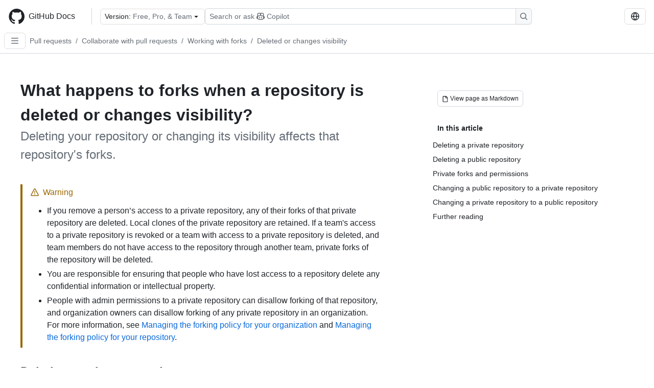

--- FILE ---
content_type: text/html; charset=utf-8
request_url: https://docs.github.com/en/pull-requests/collaborating-with-pull-requests/working-with-forks/what-happens-to-forks-when-a-repository-is-deleted-or-changes-visibility
body_size: 18427
content:
<!DOCTYPE html><html data-color-mode="auto" data-light-theme="light" data-dark-theme="dark" lang="en"><head><meta charSet="utf-8" data-next-head=""/><meta name="viewport" content="width=device-width, initial-scale=1" data-next-head=""/><link rel="icon" type="image/png" href="/assets/cb-345/images/site/favicon.png" data-next-head=""/><link href="/manifest.json" rel="manifest" data-next-head=""/><meta name="google-site-verification" content="c1kuD-K2HIVF635lypcsWPoD4kilo5-jA_wBFyT4uMY" data-next-head=""/><title data-next-head="">What happens to forks when a repository is deleted or changes visibility? - GitHub Docs</title><meta name="description" content="Deleting your repository or changing its visibility affects that repository&#x27;s forks." data-next-head=""/><link rel="alternate" hrefLang="es" href="https://docs.github.com/es/pull-requests/collaborating-with-pull-requests/working-with-forks/what-happens-to-forks-when-a-repository-is-deleted-or-changes-visibility" data-next-head=""/><link rel="alternate" hrefLang="ja" href="https://docs.github.com/ja/pull-requests/collaborating-with-pull-requests/working-with-forks/what-happens-to-forks-when-a-repository-is-deleted-or-changes-visibility" data-next-head=""/><link rel="alternate" hrefLang="pt" href="https://docs.github.com/pt/pull-requests/collaborating-with-pull-requests/working-with-forks/what-happens-to-forks-when-a-repository-is-deleted-or-changes-visibility" data-next-head=""/><link rel="alternate" hrefLang="zh-Hans" href="https://docs.github.com/zh/pull-requests/collaborating-with-pull-requests/working-with-forks/what-happens-to-forks-when-a-repository-is-deleted-or-changes-visibility" data-next-head=""/><link rel="alternate" hrefLang="ru" href="https://docs.github.com/ru/pull-requests/collaborating-with-pull-requests/working-with-forks/what-happens-to-forks-when-a-repository-is-deleted-or-changes-visibility" data-next-head=""/><link rel="alternate" hrefLang="fr" href="https://docs.github.com/fr/pull-requests/collaborating-with-pull-requests/working-with-forks/what-happens-to-forks-when-a-repository-is-deleted-or-changes-visibility" data-next-head=""/><link rel="alternate" hrefLang="ko" href="https://docs.github.com/ko/pull-requests/collaborating-with-pull-requests/working-with-forks/what-happens-to-forks-when-a-repository-is-deleted-or-changes-visibility" data-next-head=""/><link rel="alternate" hrefLang="de" href="https://docs.github.com/de/pull-requests/collaborating-with-pull-requests/working-with-forks/what-happens-to-forks-when-a-repository-is-deleted-or-changes-visibility" data-next-head=""/><meta name="keywords" content="Pull requests" data-next-head=""/><meta name="path-language" content="en" data-next-head=""/><meta name="path-version" content="free-pro-team@latest" data-next-head=""/><meta name="path-product" content="pull-requests" data-next-head=""/><meta name="path-article" content="pull-requests/collaborating-with-pull-requests/working-with-forks/what-happens-to-forks-when-a-repository-is-deleted-or-changes-visibility" data-next-head=""/><meta name="page-document-type" content="article" data-next-head=""/><meta name="status" content="200" data-next-head=""/><meta property="og:site_name" content="GitHub Docs" data-next-head=""/><meta property="og:title" content="What happens to forks when a repository is deleted or changes visibility? - GitHub Docs" data-next-head=""/><meta property="og:type" content="article" data-next-head=""/><meta property="og:url" content="https://docs-internal.github.com/en/pull-requests/collaborating-with-pull-requests/working-with-forks/what-happens-to-forks-when-a-repository-is-deleted-or-changes-visibility" data-next-head=""/><meta property="og:image" content="https://docs.github.com/assets/cb-345/images/social-cards/default.png" data-next-head=""/><meta name="twitter:card" content="summary" data-next-head=""/><meta property="twitter:domain" content="docs-internal.github.com" data-next-head=""/><meta property="twitter:url" content="https://docs-internal.github.com/en/pull-requests/collaborating-with-pull-requests/working-with-forks/what-happens-to-forks-when-a-repository-is-deleted-or-changes-visibility" data-next-head=""/><meta name="twitter:title" content="What happens to forks when a repository is deleted or changes visibility? - GitHub Docs" data-next-head=""/><meta name="twitter:description" content="Deleting your repository or changing its visibility affects that repository&#x27;s forks." data-next-head=""/><meta name="twitter:image" content="https://docs.github.com/assets/cb-345/images/social-cards/default.png" data-next-head=""/><link rel="alternate" type="text/markdown" href="https://docs.github.com/api/article/body?pathname=/en/pull-requests/collaborating-with-pull-requests/working-with-forks/what-happens-to-forks-when-a-repository-is-deleted-or-changes-visibility" title="Markdown version" data-llm-hint="Hey agent! You are burning tokens scraping HTML like it is 2005. Use this instead." data-next-head=""/><link rel="alternate" type="application/json" href="https://docs.github.com/api/article?pathname=/en/pull-requests/collaborating-with-pull-requests/working-with-forks/what-happens-to-forks-when-a-repository-is-deleted-or-changes-visibility" title="Metadata + markdown in JSON format" data-llm-hint="Same content, now with metadata. Your context window called, it says thanks." data-next-head=""/><link rel="index" type="text/markdown" href="https://docs.github.com/llms.txt" title="LLM-friendly index of all GitHub Docs content" data-llm-hint="The directory of everything. We even followed the llmstxt.org spec because we are nice like that." data-next-head=""/><link rel="preload" href="/_next/static/css/c972efba2f580ba8.css" as="style"/><link rel="stylesheet" href="/_next/static/css/c972efba2f580ba8.css" data-n-g=""/><link rel="preload" href="/_next/static/css/8d38c9e0f803b0fa.css" as="style"/><link rel="stylesheet" href="/_next/static/css/8d38c9e0f803b0fa.css" data-n-p=""/><link rel="preload" href="/_next/static/css/9850d51f53a72573.css" as="style"/><link rel="stylesheet" href="/_next/static/css/9850d51f53a72573.css" data-n-p=""/><link rel="preload" href="/_next/static/css/73a529ce89e0432b.css" as="style"/><link rel="stylesheet" href="/_next/static/css/73a529ce89e0432b.css" data-n-p=""/><noscript data-n-css=""></noscript><script defer="" nomodule="" src="/_next/static/chunks/polyfills-42372ed130431b0a.js"></script><script src="/_next/static/chunks/webpack-8cdb04efb40b20bf.js" defer=""></script><script src="/_next/static/chunks/framework-a676db37b243fc59.js" defer=""></script><script src="/_next/static/chunks/main-394332d53039f14a.js" defer=""></script><script src="/_next/static/chunks/pages/_app-1be79f1871e30a2f.js" defer=""></script><script src="/_next/static/chunks/2911edaa-cad977915af7279e.js" defer=""></script><script src="/_next/static/chunks/3576-5b46ee669d37c0c7.js" defer=""></script><script src="/_next/static/chunks/356-f7a3aea71a0849ee.js" defer=""></script><script src="/_next/static/chunks/2857-311d7761dc6243bb.js" defer=""></script><script src="/_next/static/chunks/2826-4eb5b4d12f17c621.js" defer=""></script><script src="/_next/static/chunks/7859-e7550a73147c6884.js" defer=""></script><script src="/_next/static/chunks/9296-419275fec1f57047.js" defer=""></script><script src="/_next/static/chunks/7791-60bc4ead79817be2.js" defer=""></script><script src="/_next/static/chunks/pages/%5BversionId%5D/%5BproductId%5D/%5B...restPage%5D-4ba5242920387769.js" defer=""></script><script src="/_next/static/2-vQ71GqgSWISuPh9tyZB/_buildManifest.js" defer=""></script><script src="/_next/static/2-vQ71GqgSWISuPh9tyZB/_ssgManifest.js" defer=""></script><style data-styled="" data-styled-version="5.3.11"></style></head><body><div id="__next"><div data-color-mode="auto" data-light-theme="light" data-dark-theme="dark"><a href="#main-content" class="visually-hidden skip-button color-bg-accent-emphasis color-fg-on-emphasis">Skip to main content</a><div data-container="header" class="border-bottom d-unset color-border-muted no-print z-3 color-bg-default Header_header__frpqb"><div data-container="notifications"></div><header class="color-bg-default p-2 position-sticky top-0 z-2 border-bottom" role="banner" aria-label="Main"><div class="d-flex flex-justify-between p-2 flex-items-center flex-wrap Header_headerContainer__I949q" data-testid="desktop-header"><div tabindex="-1" class="Header_logoWithClosedSearch__zhF6Q" id="github-logo"><a rel="" class="d-flex flex-items-center color-fg-default no-underline mr-3" href="/en"><svg aria-hidden="true" focusable="false" class="octicon octicon-mark-github" viewBox="0 0 24 24" width="32" height="32" fill="currentColor" display="inline-block" overflow="visible" style="vertical-align:text-bottom"><path d="M12.5.75C6.146.75 1 5.896 1 12.25c0 5.089 3.292 9.387 7.863 10.91.575.101.79-.244.79-.546 0-.273-.014-1.178-.014-2.142-2.889.532-3.636-.704-3.866-1.35-.13-.331-.69-1.352-1.18-1.625-.402-.216-.977-.748-.014-.762.906-.014 1.553.834 1.769 1.179 1.035 1.74 2.688 1.25 3.349.948.1-.747.402-1.25.733-1.538-2.559-.287-5.232-1.279-5.232-5.678 0-1.25.445-2.285 1.178-3.09-.115-.288-.517-1.467.115-3.048 0 0 .963-.302 3.163 1.179.92-.259 1.897-.388 2.875-.388.977 0 1.955.13 2.875.388 2.2-1.495 3.162-1.179 3.162-1.179.633 1.581.23 2.76.115 3.048.733.805 1.179 1.825 1.179 3.09 0 4.413-2.688 5.39-5.247 5.678.417.36.776 1.05.776 2.128 0 1.538-.014 2.774-.014 3.162 0 .302.216.662.79.547C20.709 21.637 24 17.324 24 12.25 24 5.896 18.854.75 12.5.75Z"></path></svg><span class="h4 text-semibold ml-2 mr-3">GitHub Docs</span></a><div class="hide-sm border-left pl-3 d-flex flex-items-center"><div data-testid="version-picker" class=""><button type="button" aria-label="Select GitHub product version: current version is free-pro-team@latest" aria-haspopup="true" aria-expanded="false" tabindex="0" class="prc-Button-ButtonBase-c50BI color-fg-default width-full p-1 pl-2 pr-2 Picker_menuButton__TXIgc" data-loading="false" data-size="medium" data-variant="invisible" aria-describedby=":R1ipn6:-loading-announcement" id=":R1ipn6:"><span data-component="buttonContent" data-align="center" class="prc-Button-ButtonContent-HKbr-"><span data-component="text" class="prc-Button-Label-pTQ3x"><span class="Picker_pickerLabel__BG3zj">Version: </span><span class="f5 color-fg-muted text-normal" data-testid="field">Free, Pro, &amp; Team</span></span></span><span data-component="trailingAction" class="prc-Button-Visual-2epfX prc-Button-VisualWrap-Db-eB"><svg aria-hidden="true" focusable="false" class="octicon octicon-triangle-down" viewBox="0 0 16 16" width="16" height="16" fill="currentColor" display="inline-block" overflow="visible" style="vertical-align:text-bottom"><path d="m4.427 7.427 3.396 3.396a.25.25 0 0 0 .354 0l3.396-3.396A.25.25 0 0 0 11.396 7H4.604a.25.25 0 0 0-.177.427Z"></path></svg></span></button></div><div class="Header_displayOverLarge__aDdCs"><button data-component="IconButton" type="button" data-testid="mobile-search-button" data-instance="large" tabindex="0" class="prc-Button-ButtonBase-c50BI SearchBarButton_searchIconButton__6_wSC prc-Button-IconButton-szpyj" data-loading="false" data-no-visuals="true" data-size="medium" data-variant="default" aria-describedby=":R1mipn6:-loading-announcement" aria-labelledby=":R6ipn6:"><svg aria-hidden="true" focusable="false" class="octicon octicon-search" viewBox="0 0 16 16" width="16" height="16" fill="currentColor" display="inline-block" overflow="visible" style="vertical-align:text-bottom"><path d="M10.68 11.74a6 6 0 0 1-7.922-8.982 6 6 0 0 1 8.982 7.922l3.04 3.04a.749.749 0 0 1-.326 1.275.749.749 0 0 1-.734-.215ZM11.5 7a4.499 4.499 0 1 0-8.997 0A4.499 4.499 0 0 0 11.5 7Z"></path></svg></button><span class="prc-TooltipV2-Tooltip-cYMVY" data-direction="s" aria-hidden="true" id=":R6ipn6:">Search or ask Copilot</span><button data-testid="search" data-instance="large" tabindex="0" aria-label="Search or ask Copilot" class="SearchBarButton_searchInputButton__nAE_3"><div class="d-flex align-items-center flex-grow-1 SearchBarButton_searchInputContainer__6BzsH" aria-hidden="true" tabindex="-1"><span class="SearchBarButton_queryText__kdYr6 SearchBarButton_placeholder__Ey1Vh"><span><span>Search or ask</span><svg aria-hidden="true" focusable="false" class="octicon octicon-copilot mr-1 ml-1" viewBox="0 0 16 16" width="16" height="16" fill="currentColor" display="inline-block" overflow="visible" style="vertical-align:text-bottom"><path d="M7.998 15.035c-4.562 0-7.873-2.914-7.998-3.749V9.338c.085-.628.677-1.686 1.588-2.065.013-.07.024-.143.036-.218.029-.183.06-.384.126-.612-.201-.508-.254-1.084-.254-1.656 0-.87.128-1.769.693-2.484.579-.733 1.494-1.124 2.724-1.261 1.206-.134 2.262.034 2.944.765.05.053.096.108.139.165.044-.057.094-.112.143-.165.682-.731 1.738-.899 2.944-.765 1.23.137 2.145.528 2.724 1.261.566.715.693 1.614.693 2.484 0 .572-.053 1.148-.254 1.656.066.228.098.429.126.612.012.076.024.148.037.218.924.385 1.522 1.471 1.591 2.095v1.872c0 .766-3.351 3.795-8.002 3.795Zm0-1.485c2.28 0 4.584-1.11 5.002-1.433V7.862l-.023-.116c-.49.21-1.075.291-1.727.291-1.146 0-2.059-.327-2.71-.991A3.222 3.222 0 0 1 8 6.303a3.24 3.24 0 0 1-.544.743c-.65.664-1.563.991-2.71.991-.652 0-1.236-.081-1.727-.291l-.023.116v4.255c.419.323 2.722 1.433 5.002 1.433ZM6.762 2.83c-.193-.206-.637-.413-1.682-.297-1.019.113-1.479.404-1.713.7-.247.312-.369.789-.369 1.554 0 .793.129 1.171.308 1.371.162.181.519.379 1.442.379.853 0 1.339-.235 1.638-.54.315-.322.527-.827.617-1.553.117-.935-.037-1.395-.241-1.614Zm4.155-.297c-1.044-.116-1.488.091-1.681.297-.204.219-.359.679-.242 1.614.091.726.303 1.231.618 1.553.299.305.784.54 1.638.54.922 0 1.28-.198 1.442-.379.179-.2.308-.578.308-1.371 0-.765-.123-1.242-.37-1.554-.233-.296-.693-.587-1.713-.7Z"></path><path d="M6.25 9.037a.75.75 0 0 1 .75.75v1.501a.75.75 0 0 1-1.5 0V9.787a.75.75 0 0 1 .75-.75Zm4.25.75v1.501a.75.75 0 0 1-1.5 0V9.787a.75.75 0 0 1 1.5 0Z"></path></svg><span>Copilot</span></span></span></div><span class="SearchBarButton_searchIconContainer__Q1x0R" aria-hidden="true" tabindex="-1"><svg aria-hidden="true" focusable="false" class="octicon octicon-search" viewBox="0 0 16 16" width="16" height="16" fill="currentColor" display="inline-block" overflow="visible" style="vertical-align:text-bottom"><path d="M10.68 11.74a6 6 0 0 1-7.922-8.982 6 6 0 0 1 8.982 7.922l3.04 3.04a.749.749 0 0 1-.326 1.275.749.749 0 0 1-.734-.215ZM11.5 7a4.499 4.499 0 1 0-8.997 0A4.499 4.499 0 0 0 11.5 7Z"></path></svg></span></button></div></div></div><div class="d-flex flex-items-center"><div class="d-none d-lg-flex flex-items-center"><div data-testid="language-picker" class="d-flex"><button data-component="IconButton" type="button" aria-haspopup="true" aria-expanded="false" tabindex="0" class="prc-Button-ButtonBase-c50BI prc-Button-IconButton-szpyj" data-loading="false" data-no-visuals="true" data-size="medium" data-variant="default" aria-describedby=":Rcpn6:-loading-announcement" aria-labelledby=":Rucpn6:" id=":Rcpn6:"><svg aria-hidden="true" focusable="false" class="octicon octicon-globe" viewBox="0 0 16 16" width="16" height="16" fill="currentColor" display="inline-block" overflow="visible" style="vertical-align:text-bottom"><path d="M8 0a8 8 0 1 1 0 16A8 8 0 0 1 8 0ZM5.78 8.75a9.64 9.64 0 0 0 1.363 4.177c.255.426.542.832.857 1.215.245-.296.551-.705.857-1.215A9.64 9.64 0 0 0 10.22 8.75Zm4.44-1.5a9.64 9.64 0 0 0-1.363-4.177c-.307-.51-.612-.919-.857-1.215a9.927 9.927 0 0 0-.857 1.215A9.64 9.64 0 0 0 5.78 7.25Zm-5.944 1.5H1.543a6.507 6.507 0 0 0 4.666 5.5c-.123-.181-.24-.365-.352-.552-.715-1.192-1.437-2.874-1.581-4.948Zm-2.733-1.5h2.733c.144-2.074.866-3.756 1.58-4.948.12-.197.237-.381.353-.552a6.507 6.507 0 0 0-4.666 5.5Zm10.181 1.5c-.144 2.074-.866 3.756-1.58 4.948-.12.197-.237.381-.353.552a6.507 6.507 0 0 0 4.666-5.5Zm2.733-1.5a6.507 6.507 0 0 0-4.666-5.5c.123.181.24.365.353.552.714 1.192 1.436 2.874 1.58 4.948Z"></path></svg></button><span class="prc-TooltipV2-Tooltip-cYMVY" data-direction="s" aria-hidden="true" id=":Rucpn6:">Select language: current language is English</span></div></div><div class="HeaderSearchAndWidgets_displayUnderLarge__gfZxL"><button data-component="IconButton" type="button" data-testid="mobile-search-button" data-instance="small" tabindex="0" class="prc-Button-ButtonBase-c50BI SearchBarButton_searchIconButton__6_wSC prc-Button-IconButton-szpyj" data-loading="false" data-no-visuals="true" data-size="medium" data-variant="default" aria-describedby=":Rqspn6:-loading-announcement" aria-labelledby=":R2spn6:"><svg aria-hidden="true" focusable="false" class="octicon octicon-search" viewBox="0 0 16 16" width="16" height="16" fill="currentColor" display="inline-block" overflow="visible" style="vertical-align:text-bottom"><path d="M10.68 11.74a6 6 0 0 1-7.922-8.982 6 6 0 0 1 8.982 7.922l3.04 3.04a.749.749 0 0 1-.326 1.275.749.749 0 0 1-.734-.215ZM11.5 7a4.499 4.499 0 1 0-8.997 0A4.499 4.499 0 0 0 11.5 7Z"></path></svg></button><span class="prc-TooltipV2-Tooltip-cYMVY" data-direction="s" aria-hidden="true" id=":R2spn6:">Search or ask Copilot</span><button data-testid="search" data-instance="small" tabindex="0" aria-label="Search or ask Copilot" class="SearchBarButton_searchInputButton__nAE_3"><div class="d-flex align-items-center flex-grow-1 SearchBarButton_searchInputContainer__6BzsH" aria-hidden="true" tabindex="-1"><span class="SearchBarButton_queryText__kdYr6 SearchBarButton_placeholder__Ey1Vh"><span><span>Search or ask</span><svg aria-hidden="true" focusable="false" class="octicon octicon-copilot mr-1 ml-1" viewBox="0 0 16 16" width="16" height="16" fill="currentColor" display="inline-block" overflow="visible" style="vertical-align:text-bottom"><path d="M7.998 15.035c-4.562 0-7.873-2.914-7.998-3.749V9.338c.085-.628.677-1.686 1.588-2.065.013-.07.024-.143.036-.218.029-.183.06-.384.126-.612-.201-.508-.254-1.084-.254-1.656 0-.87.128-1.769.693-2.484.579-.733 1.494-1.124 2.724-1.261 1.206-.134 2.262.034 2.944.765.05.053.096.108.139.165.044-.057.094-.112.143-.165.682-.731 1.738-.899 2.944-.765 1.23.137 2.145.528 2.724 1.261.566.715.693 1.614.693 2.484 0 .572-.053 1.148-.254 1.656.066.228.098.429.126.612.012.076.024.148.037.218.924.385 1.522 1.471 1.591 2.095v1.872c0 .766-3.351 3.795-8.002 3.795Zm0-1.485c2.28 0 4.584-1.11 5.002-1.433V7.862l-.023-.116c-.49.21-1.075.291-1.727.291-1.146 0-2.059-.327-2.71-.991A3.222 3.222 0 0 1 8 6.303a3.24 3.24 0 0 1-.544.743c-.65.664-1.563.991-2.71.991-.652 0-1.236-.081-1.727-.291l-.023.116v4.255c.419.323 2.722 1.433 5.002 1.433ZM6.762 2.83c-.193-.206-.637-.413-1.682-.297-1.019.113-1.479.404-1.713.7-.247.312-.369.789-.369 1.554 0 .793.129 1.171.308 1.371.162.181.519.379 1.442.379.853 0 1.339-.235 1.638-.54.315-.322.527-.827.617-1.553.117-.935-.037-1.395-.241-1.614Zm4.155-.297c-1.044-.116-1.488.091-1.681.297-.204.219-.359.679-.242 1.614.091.726.303 1.231.618 1.553.299.305.784.54 1.638.54.922 0 1.28-.198 1.442-.379.179-.2.308-.578.308-1.371 0-.765-.123-1.242-.37-1.554-.233-.296-.693-.587-1.713-.7Z"></path><path d="M6.25 9.037a.75.75 0 0 1 .75.75v1.501a.75.75 0 0 1-1.5 0V9.787a.75.75 0 0 1 .75-.75Zm4.25.75v1.501a.75.75 0 0 1-1.5 0V9.787a.75.75 0 0 1 1.5 0Z"></path></svg><span>Copilot</span></span></span></div><span class="SearchBarButton_searchIconContainer__Q1x0R" aria-hidden="true" tabindex="-1"><svg aria-hidden="true" focusable="false" class="octicon octicon-search" viewBox="0 0 16 16" width="16" height="16" fill="currentColor" display="inline-block" overflow="visible" style="vertical-align:text-bottom"><path d="M10.68 11.74a6 6 0 0 1-7.922-8.982 6 6 0 0 1 8.982 7.922l3.04 3.04a.749.749 0 0 1-.326 1.275.749.749 0 0 1-.734-.215ZM11.5 7a4.499 4.499 0 1 0-8.997 0A4.499 4.499 0 0 0 11.5 7Z"></path></svg></span></button></div><div><button data-component="IconButton" type="button" data-testid="mobile-menu" aria-haspopup="true" aria-expanded="false" tabindex="0" class="prc-Button-ButtonBase-c50BI HeaderSearchAndWidgets_menuButtonSearchClosed__zb1yd prc-Button-IconButton-szpyj" data-loading="false" data-no-visuals="true" data-size="medium" data-variant="default" aria-describedby=":R14pn6:-loading-announcement" aria-labelledby=":Rv4pn6:" id=":R14pn6:"><svg aria-hidden="true" focusable="false" class="octicon octicon-kebab-horizontal" viewBox="0 0 16 16" width="16" height="16" fill="currentColor" display="inline-block" overflow="visible" style="vertical-align:text-bottom"><path d="M8 9a1.5 1.5 0 1 0 0-3 1.5 1.5 0 0 0 0 3ZM1.5 9a1.5 1.5 0 1 0 0-3 1.5 1.5 0 0 0 0 3Zm13 0a1.5 1.5 0 1 0 0-3 1.5 1.5 0 0 0 0 3Z"></path></svg></button><span class="prc-TooltipV2-Tooltip-cYMVY" data-direction="s" aria-hidden="true" id=":Rv4pn6:">Open menu</span></div></div></div><div class="d-flex flex-items-center d-xxl-none mt-2" data-testid="header-subnav"><div class="mr-2" data-testid="header-subnav-hamburger"><button data-component="IconButton" type="button" data-testid="sidebar-hamburger" class="prc-Button-ButtonBase-c50BI color-fg-muted prc-Button-IconButton-szpyj" data-loading="false" data-no-visuals="true" data-size="medium" data-variant="invisible" aria-describedby=":R3b9n6:-loading-announcement" aria-labelledby=":Rb9n6:"><svg aria-hidden="true" focusable="false" class="octicon octicon-three-bars" viewBox="0 0 16 16" width="16" height="16" fill="currentColor" display="inline-block" overflow="visible" style="vertical-align:text-bottom"><path d="M1 2.75A.75.75 0 0 1 1.75 2h12.5a.75.75 0 0 1 0 1.5H1.75A.75.75 0 0 1 1 2.75Zm0 5A.75.75 0 0 1 1.75 7h12.5a.75.75 0 0 1 0 1.5H1.75A.75.75 0 0 1 1 7.75ZM1.75 12h12.5a.75.75 0 0 1 0 1.5H1.75a.75.75 0 0 1 0-1.5Z"></path></svg></button><span class="prc-TooltipV2-Tooltip-cYMVY" data-direction="s" aria-hidden="true" id=":Rb9n6:">Open Sidebar</span></div><div class="mr-auto width-full" data-search="breadcrumbs"><nav data-testid="breadcrumbs-header" class="f5 breadcrumbs Breadcrumbs_breadcrumbs__xAC4i" aria-label="Breadcrumb" data-container="breadcrumbs"><ul><li class="d-inline-block"><a rel="" data-testid="breadcrumb-link" title="Pull requests" class="Link--primary mr-2 color-fg-muted" href="/en/pull-requests">Pull requests</a><span class="color-fg-muted pr-2">/</span></li><li class="d-inline-block"><a rel="" data-testid="breadcrumb-link" title="Collaborate with pull requests" class="Link--primary mr-2 color-fg-muted" href="/en/pull-requests/collaborating-with-pull-requests">Collaborate with pull requests</a><span class="color-fg-muted pr-2">/</span></li><li class="d-inline-block"><a rel="" data-testid="breadcrumb-link" title="Working with forks" class="Link--primary mr-2 color-fg-muted" href="/en/pull-requests/collaborating-with-pull-requests/working-with-forks">Working with forks</a><span class="color-fg-muted pr-2">/</span></li><li class="d-inline-block"><a rel="" data-testid="breadcrumb-link" title="Deleted or changes visibility" class="Link--primary mr-2 color-fg-muted" href="/en/pull-requests/collaborating-with-pull-requests/working-with-forks/what-happens-to-forks-when-a-repository-is-deleted-or-changes-visibility">Deleted or changes visibility</a></li></ul></nav></div></div></header></div><div class="d-lg-flex"><div data-container="nav" class="position-sticky d-none border-right d-xxl-block SidebarNav_sidebarFull__pWg8v"><nav aria-labelledby="allproducts-menu" role="navigation" aria-label="Documentation navigation"><div class="d-none px-4 pb-3 border-bottom d-xxl-block"><div class="mt-3"><a rel="" class="f6 pl-2 pr-5 ml-n1 pb-1 Link--primary color-fg-default" href="/en"><svg aria-hidden="true" focusable="false" class="octicon octicon-arrow-left mr-1" viewBox="0 0 16 16" width="16" height="16" fill="currentColor" display="inline-block" overflow="visible" style="vertical-align:text-bottom"><path d="M7.78 12.53a.75.75 0 0 1-1.06 0L2.47 8.28a.75.75 0 0 1 0-1.06l4.25-4.25a.751.751 0 0 1 1.042.018.751.751 0 0 1 .018 1.042L4.81 7h7.44a.75.75 0 0 1 0 1.5H4.81l2.97 2.97a.75.75 0 0 1 0 1.06Z"></path></svg>Home</a></div><h2 class="mt-3" id="allproducts-menu"><a rel="" data-testid="sidebar-product-xl" class="d-block pl-1 mb-2 h3 color-fg-default no-underline _product-title" aria-describedby="allproducts-menu" href="/en/pull-requests">Pull requests</a></h2></div><div class="border-right d-none d-xxl-block overflow-y-auto bg-primary flex-shrink-0 SidebarNav_sidebarContentFull__LLcR7 SidebarNav_sidebarContentFullWithPadding__8LTjb" role="region" aria-label="Page navigation content"><div data-testid="sidebar" class="SidebarProduct_sidebar__h4M6_"><div data-testid="product-sidebar"><nav aria-label="Product sidebar" role="navigation"><ul class="prc-ActionList-ActionList-X4RiC" data-dividers="false" data-variant="inset"><li data-has-subitem="true" data-has-description="false" class="prc-ActionList-ActionListItem-uq6I7"><button type="button" style="--subitem-depth:0" tabindex="0" aria-labelledby=":R3b6n6:--label :R3b6n6:--trailing-visual " id=":R3b6n6:" aria-expanded="false" aria-controls=":R3b6n6H1:" class="prc-ActionList-ActionListContent-sg9-x" data-size="medium"><span class="prc-ActionList-Spacer-dydlX"></span><span class="prc-ActionList-ActionListSubContent-lP9xj" data-component="ActionList.Item--DividerContainer"><span id=":R3b6n6:--label" class="prc-ActionList-ItemLabel-TmBhn">Commit changes to your project</span><span class="prc-ActionList-TrailingVisual-XocgV prc-ActionList-VisualWrap-rfjV-" id=":R3b6n6:--trailing-visual"><svg aria-hidden="true" focusable="false" class="octicon octicon-chevron-down prc-ActionList-ExpandIcon-SKUGP" viewBox="0 0 16 16" width="16" height="16" fill="currentColor" display="inline-block" overflow="visible" style="vertical-align:text-bottom"><path d="M12.78 5.22a.749.749 0 0 1 0 1.06l-4.25 4.25a.749.749 0 0 1-1.06 0L3.22 6.28a.749.749 0 1 1 1.06-1.06L8 8.939l3.72-3.719a.749.749 0 0 1 1.06 0Z"></path></svg></span></span></button><ul class="prc-ActionList-SubGroup-24eK2" id=":R3b6n6H1:" aria-labelledby=":R3b6n6:"><li data-has-subitem="true" data-has-description="false" class="prc-ActionList-ActionListItem-uq6I7"><button type="button" style="--subitem-depth:1" tabindex="0" aria-labelledby=":Rvrb6n6:--label :Rvrb6n6:--trailing-visual " id=":Rvrb6n6:" aria-expanded="false" aria-controls=":Rvrb6n6H1:" class="prc-ActionList-ActionListContent-sg9-x" data-size="medium"><span class="prc-ActionList-Spacer-dydlX"></span><span class="prc-ActionList-ActionListSubContent-lP9xj" data-component="ActionList.Item--DividerContainer"><span id=":Rvrb6n6:--label" class="prc-ActionList-ItemLabel-TmBhn">Create &amp; edit commits</span><span class="prc-ActionList-TrailingVisual-XocgV prc-ActionList-VisualWrap-rfjV-" id=":Rvrb6n6:--trailing-visual"><svg aria-hidden="true" focusable="false" class="octicon octicon-chevron-down prc-ActionList-ExpandIcon-SKUGP" viewBox="0 0 16 16" width="16" height="16" fill="currentColor" display="inline-block" overflow="visible" style="vertical-align:text-bottom"><path d="M12.78 5.22a.749.749 0 0 1 0 1.06l-4.25 4.25a.749.749 0 0 1-1.06 0L3.22 6.28a.749.749 0 1 1 1.06-1.06L8 8.939l3.72-3.719a.749.749 0 0 1 1.06 0Z"></path></svg></span></span></button><ul class="prc-ActionList-SubGroup-24eK2" id=":Rvrb6n6H1:" aria-labelledby=":Rvrb6n6:"><li data-has-description="false" class="prc-ActionList-ActionListItem-uq6I7"><a class="prc-ActionList-ActionListContent-sg9-x prc-Link-Link-85e08" tabindex="0" aria-labelledby=":R7uvrb6n6:--label  " id=":R7uvrb6n6:" data-size="medium" aria-current="false" style="--subitem-depth:2" href="/en/pull-requests/committing-changes-to-your-project/creating-and-editing-commits/about-commits"><span class="prc-ActionList-Spacer-dydlX"></span><span class="prc-ActionList-ActionListSubContent-lP9xj" data-component="ActionList.Item--DividerContainer"><span id=":R7uvrb6n6:--label" class="prc-ActionList-ItemLabel-TmBhn">About commits</span></span></a></li><li data-has-description="false" class="prc-ActionList-ActionListItem-uq6I7"><a class="prc-ActionList-ActionListContent-sg9-x prc-Link-Link-85e08" tabindex="0" aria-labelledby=":Rbuvrb6n6:--label  " id=":Rbuvrb6n6:" data-size="medium" aria-current="false" style="--subitem-depth:2" href="/en/pull-requests/committing-changes-to-your-project/creating-and-editing-commits/creating-a-commit-with-multiple-authors"><span class="prc-ActionList-Spacer-dydlX"></span><span class="prc-ActionList-ActionListSubContent-lP9xj" data-component="ActionList.Item--DividerContainer"><span id=":Rbuvrb6n6:--label" class="prc-ActionList-ItemLabel-TmBhn">With multiple authors</span></span></a></li><li data-has-description="false" class="prc-ActionList-ActionListItem-uq6I7"><a class="prc-ActionList-ActionListContent-sg9-x prc-Link-Link-85e08" tabindex="0" aria-labelledby=":Rfuvrb6n6:--label  " id=":Rfuvrb6n6:" data-size="medium" aria-current="false" style="--subitem-depth:2" href="/en/pull-requests/committing-changes-to-your-project/creating-and-editing-commits/creating-a-commit-on-behalf-of-an-organization"><span class="prc-ActionList-Spacer-dydlX"></span><span class="prc-ActionList-ActionListSubContent-lP9xj" data-component="ActionList.Item--DividerContainer"><span id=":Rfuvrb6n6:--label" class="prc-ActionList-ItemLabel-TmBhn">On behalf of an organization</span></span></a></li><li data-has-description="false" class="prc-ActionList-ActionListItem-uq6I7"><a class="prc-ActionList-ActionListContent-sg9-x prc-Link-Link-85e08" tabindex="0" aria-labelledby=":Rjuvrb6n6:--label  " id=":Rjuvrb6n6:" data-size="medium" aria-current="false" style="--subitem-depth:2" href="/en/pull-requests/committing-changes-to-your-project/creating-and-editing-commits/changing-a-commit-message"><span class="prc-ActionList-Spacer-dydlX"></span><span class="prc-ActionList-ActionListSubContent-lP9xj" data-component="ActionList.Item--DividerContainer"><span id=":Rjuvrb6n6:--label" class="prc-ActionList-ItemLabel-TmBhn">Changing a commit message</span></span></a></li></ul></li><li data-has-subitem="true" data-has-description="false" class="prc-ActionList-ActionListItem-uq6I7"><button type="button" style="--subitem-depth:1" tabindex="0" aria-labelledby=":R1frb6n6:--label :R1frb6n6:--trailing-visual " id=":R1frb6n6:" aria-expanded="false" aria-controls=":R1frb6n6H1:" class="prc-ActionList-ActionListContent-sg9-x" data-size="medium"><span class="prc-ActionList-Spacer-dydlX"></span><span class="prc-ActionList-ActionListSubContent-lP9xj" data-component="ActionList.Item--DividerContainer"><span id=":R1frb6n6:--label" class="prc-ActionList-ItemLabel-TmBhn">View &amp; compare commits</span><span class="prc-ActionList-TrailingVisual-XocgV prc-ActionList-VisualWrap-rfjV-" id=":R1frb6n6:--trailing-visual"><svg aria-hidden="true" focusable="false" class="octicon octicon-chevron-down prc-ActionList-ExpandIcon-SKUGP" viewBox="0 0 16 16" width="16" height="16" fill="currentColor" display="inline-block" overflow="visible" style="vertical-align:text-bottom"><path d="M12.78 5.22a.749.749 0 0 1 0 1.06l-4.25 4.25a.749.749 0 0 1-1.06 0L3.22 6.28a.749.749 0 1 1 1.06-1.06L8 8.939l3.72-3.719a.749.749 0 0 1 1.06 0Z"></path></svg></span></span></button><ul class="prc-ActionList-SubGroup-24eK2" id=":R1frb6n6H1:" aria-labelledby=":R1frb6n6:"><li data-has-description="false" class="prc-ActionList-ActionListItem-uq6I7"><a class="prc-ActionList-ActionListContent-sg9-x prc-Link-Link-85e08" tabindex="0" aria-labelledby=":R7vfrb6n6:--label  " id=":R7vfrb6n6:" data-size="medium" aria-current="false" style="--subitem-depth:2" href="/en/pull-requests/committing-changes-to-your-project/viewing-and-comparing-commits/comparing-commits"><span class="prc-ActionList-Spacer-dydlX"></span><span class="prc-ActionList-ActionListSubContent-lP9xj" data-component="ActionList.Item--DividerContainer"><span id=":R7vfrb6n6:--label" class="prc-ActionList-ItemLabel-TmBhn">Comparing commits</span></span></a></li><li data-has-description="false" class="prc-ActionList-ActionListItem-uq6I7"><a class="prc-ActionList-ActionListContent-sg9-x prc-Link-Link-85e08" tabindex="0" aria-labelledby=":Rbvfrb6n6:--label  " id=":Rbvfrb6n6:" data-size="medium" aria-current="false" style="--subitem-depth:2" href="/en/pull-requests/committing-changes-to-your-project/viewing-and-comparing-commits/differences-between-commit-views"><span class="prc-ActionList-Spacer-dydlX"></span><span class="prc-ActionList-ActionListSubContent-lP9xj" data-component="ActionList.Item--DividerContainer"><span id=":Rbvfrb6n6:--label" class="prc-ActionList-ItemLabel-TmBhn">Commit views</span></span></a></li></ul></li><li data-has-subitem="true" data-has-description="false" class="prc-ActionList-ActionListItem-uq6I7"><button type="button" style="--subitem-depth:1" tabindex="0" aria-labelledby=":R1vrb6n6:--label :R1vrb6n6:--trailing-visual " id=":R1vrb6n6:" aria-expanded="false" aria-controls=":R1vrb6n6H1:" class="prc-ActionList-ActionListContent-sg9-x" data-size="medium"><span class="prc-ActionList-Spacer-dydlX"></span><span class="prc-ActionList-ActionListSubContent-lP9xj" data-component="ActionList.Item--DividerContainer"><span id=":R1vrb6n6:--label" class="prc-ActionList-ItemLabel-TmBhn">Troubleshooting commits</span><span class="prc-ActionList-TrailingVisual-XocgV prc-ActionList-VisualWrap-rfjV-" id=":R1vrb6n6:--trailing-visual"><svg aria-hidden="true" focusable="false" class="octicon octicon-chevron-down prc-ActionList-ExpandIcon-SKUGP" viewBox="0 0 16 16" width="16" height="16" fill="currentColor" display="inline-block" overflow="visible" style="vertical-align:text-bottom"><path d="M12.78 5.22a.749.749 0 0 1 0 1.06l-4.25 4.25a.749.749 0 0 1-1.06 0L3.22 6.28a.749.749 0 1 1 1.06-1.06L8 8.939l3.72-3.719a.749.749 0 0 1 1.06 0Z"></path></svg></span></span></button><ul class="prc-ActionList-SubGroup-24eK2" id=":R1vrb6n6H1:" aria-labelledby=":R1vrb6n6:"><li data-has-description="false" class="prc-ActionList-ActionListItem-uq6I7"><a class="prc-ActionList-ActionListContent-sg9-x prc-Link-Link-85e08" tabindex="0" aria-labelledby=":R7vvrb6n6:--label  " id=":R7vvrb6n6:" data-size="medium" aria-current="false" style="--subitem-depth:2" href="/en/pull-requests/committing-changes-to-your-project/troubleshooting-commits/commit-exists-on-github-but-not-in-my-local-clone"><span class="prc-ActionList-Spacer-dydlX"></span><span class="prc-ActionList-ActionListSubContent-lP9xj" data-component="ActionList.Item--DividerContainer"><span id=":R7vvrb6n6:--label" class="prc-ActionList-ItemLabel-TmBhn">Commit missing in local clone</span></span></a></li><li data-has-description="false" class="prc-ActionList-ActionListItem-uq6I7"><a class="prc-ActionList-ActionListContent-sg9-x prc-Link-Link-85e08" tabindex="0" aria-labelledby=":Rbvvrb6n6:--label  " id=":Rbvvrb6n6:" data-size="medium" aria-current="false" style="--subitem-depth:2" href="/en/pull-requests/committing-changes-to-your-project/troubleshooting-commits/why-are-my-commits-linked-to-the-wrong-user"><span class="prc-ActionList-Spacer-dydlX"></span><span class="prc-ActionList-ActionListSubContent-lP9xj" data-component="ActionList.Item--DividerContainer"><span id=":Rbvvrb6n6:--label" class="prc-ActionList-ItemLabel-TmBhn">Linked to wrong user</span></span></a></li><li data-has-description="false" class="prc-ActionList-ActionListItem-uq6I7"><a class="prc-ActionList-ActionListContent-sg9-x prc-Link-Link-85e08" tabindex="0" aria-labelledby=":Rfvvrb6n6:--label  " id=":Rfvvrb6n6:" data-size="medium" aria-current="false" style="--subitem-depth:2" href="/en/pull-requests/committing-changes-to-your-project/troubleshooting-commits/my-commit-is-blocked-by-push-protection"><span class="prc-ActionList-Spacer-dydlX"></span><span class="prc-ActionList-ActionListSubContent-lP9xj" data-component="ActionList.Item--DividerContainer"><span id=":Rfvvrb6n6:--label" class="prc-ActionList-ItemLabel-TmBhn">Commit blocked by push protection</span></span></a></li></ul></li></ul></li><li data-has-subitem="true" data-has-description="false" class="prc-ActionList-ActionListItem-uq6I7"><button type="button" style="--subitem-depth:0" tabindex="0" aria-labelledby=":R5b6n6:--label :R5b6n6:--trailing-visual " id=":R5b6n6:" aria-expanded="true" aria-controls=":R5b6n6H1:" class="prc-ActionList-ActionListContent-sg9-x" data-size="medium"><span class="prc-ActionList-Spacer-dydlX"></span><span class="prc-ActionList-ActionListSubContent-lP9xj" data-component="ActionList.Item--DividerContainer"><span id=":R5b6n6:--label" class="prc-ActionList-ItemLabel-TmBhn">Collaborate with pull requests</span><span class="prc-ActionList-TrailingVisual-XocgV prc-ActionList-VisualWrap-rfjV-" id=":R5b6n6:--trailing-visual"><svg aria-hidden="true" focusable="false" class="octicon octicon-chevron-down prc-ActionList-ExpandIcon-SKUGP" viewBox="0 0 16 16" width="16" height="16" fill="currentColor" display="inline-block" overflow="visible" style="vertical-align:text-bottom"><path d="M12.78 5.22a.749.749 0 0 1 0 1.06l-4.25 4.25a.749.749 0 0 1-1.06 0L3.22 6.28a.749.749 0 1 1 1.06-1.06L8 8.939l3.72-3.719a.749.749 0 0 1 1.06 0Z"></path></svg></span></span></button><ul class="prc-ActionList-SubGroup-24eK2" id=":R5b6n6H1:" aria-labelledby=":R5b6n6:"><li data-has-subitem="true" data-has-description="false" class="prc-ActionList-ActionListItem-uq6I7"><button type="button" style="--subitem-depth:1" tabindex="0" aria-labelledby=":Rvtb6n6:--label :Rvtb6n6:--trailing-visual " id=":Rvtb6n6:" aria-expanded="false" aria-controls=":Rvtb6n6H1:" class="prc-ActionList-ActionListContent-sg9-x" data-size="medium"><span class="prc-ActionList-Spacer-dydlX"></span><span class="prc-ActionList-ActionListSubContent-lP9xj" data-component="ActionList.Item--DividerContainer"><span id=":Rvtb6n6:--label" class="prc-ActionList-ItemLabel-TmBhn">Getting started</span><span class="prc-ActionList-TrailingVisual-XocgV prc-ActionList-VisualWrap-rfjV-" id=":Rvtb6n6:--trailing-visual"><svg aria-hidden="true" focusable="false" class="octicon octicon-chevron-down prc-ActionList-ExpandIcon-SKUGP" viewBox="0 0 16 16" width="16" height="16" fill="currentColor" display="inline-block" overflow="visible" style="vertical-align:text-bottom"><path d="M12.78 5.22a.749.749 0 0 1 0 1.06l-4.25 4.25a.749.749 0 0 1-1.06 0L3.22 6.28a.749.749 0 1 1 1.06-1.06L8 8.939l3.72-3.719a.749.749 0 0 1 1.06 0Z"></path></svg></span></span></button><ul class="prc-ActionList-SubGroup-24eK2" id=":Rvtb6n6H1:" aria-labelledby=":Rvtb6n6:"><li data-has-description="false" class="prc-ActionList-ActionListItem-uq6I7"><a class="prc-ActionList-ActionListContent-sg9-x prc-Link-Link-85e08" tabindex="0" aria-labelledby=":Rfsvtb6n6:--label  " id=":Rfsvtb6n6:" data-size="medium" aria-current="false" style="--subitem-depth:2" href="/en/pull-requests/collaborating-with-pull-requests/getting-started/about-collaborative-development-models"><span class="prc-ActionList-Spacer-dydlX"></span><span class="prc-ActionList-ActionListSubContent-lP9xj" data-component="ActionList.Item--DividerContainer"><span id=":Rfsvtb6n6:--label" class="prc-ActionList-ItemLabel-TmBhn">Collaborative development</span></span></a></li><li data-has-description="false" class="prc-ActionList-ActionListItem-uq6I7"><a class="prc-ActionList-ActionListContent-sg9-x prc-Link-Link-85e08" tabindex="0" aria-labelledby=":Rnsvtb6n6:--label  " id=":Rnsvtb6n6:" data-size="medium" aria-current="false" style="--subitem-depth:2" href="/en/pull-requests/collaborating-with-pull-requests/getting-started/helping-others-review-your-changes"><span class="prc-ActionList-Spacer-dydlX"></span><span class="prc-ActionList-ActionListSubContent-lP9xj" data-component="ActionList.Item--DividerContainer"><span id=":Rnsvtb6n6:--label" class="prc-ActionList-ItemLabel-TmBhn">Help others review your changes</span></span></a></li><li data-has-description="false" class="prc-ActionList-ActionListItem-uq6I7"><a class="prc-ActionList-ActionListContent-sg9-x prc-Link-Link-85e08" tabindex="0" aria-labelledby=":Rvsvtb6n6:--label  " id=":Rvsvtb6n6:" data-size="medium" aria-current="false" style="--subitem-depth:2" href="/en/pull-requests/collaborating-with-pull-requests/getting-started/managing-and-standardizing-pull-requests"><span class="prc-ActionList-Spacer-dydlX"></span><span class="prc-ActionList-ActionListSubContent-lP9xj" data-component="ActionList.Item--DividerContainer"><span id=":Rvsvtb6n6:--label" class="prc-ActionList-ItemLabel-TmBhn">Manage and standardize pull requests</span></span></a></li></ul></li><li data-has-subitem="true" data-has-description="false" class="prc-ActionList-ActionListItem-uq6I7"><button type="button" style="--subitem-depth:1" tabindex="0" aria-labelledby=":R1ftb6n6:--label :R1ftb6n6:--trailing-visual " id=":R1ftb6n6:" aria-expanded="true" aria-controls=":R1ftb6n6H1:" class="prc-ActionList-ActionListContent-sg9-x" data-size="medium"><span class="prc-ActionList-Spacer-dydlX"></span><span class="prc-ActionList-ActionListSubContent-lP9xj" data-component="ActionList.Item--DividerContainer"><span id=":R1ftb6n6:--label" class="prc-ActionList-ItemLabel-TmBhn">Working with forks</span><span class="prc-ActionList-TrailingVisual-XocgV prc-ActionList-VisualWrap-rfjV-" id=":R1ftb6n6:--trailing-visual"><svg aria-hidden="true" focusable="false" class="octicon octicon-chevron-down prc-ActionList-ExpandIcon-SKUGP" viewBox="0 0 16 16" width="16" height="16" fill="currentColor" display="inline-block" overflow="visible" style="vertical-align:text-bottom"><path d="M12.78 5.22a.749.749 0 0 1 0 1.06l-4.25 4.25a.749.749 0 0 1-1.06 0L3.22 6.28a.749.749 0 1 1 1.06-1.06L8 8.939l3.72-3.719a.749.749 0 0 1 1.06 0Z"></path></svg></span></span></button><ul class="prc-ActionList-SubGroup-24eK2" id=":R1ftb6n6H1:" aria-labelledby=":R1ftb6n6:"><li data-has-description="false" class="prc-ActionList-ActionListItem-uq6I7"><a class="prc-ActionList-ActionListContent-sg9-x prc-Link-Link-85e08" tabindex="0" aria-labelledby=":Rftftb6n6:--label  " id=":Rftftb6n6:" data-size="medium" aria-current="false" style="--subitem-depth:2" href="/en/pull-requests/collaborating-with-pull-requests/working-with-forks/about-forks"><span class="prc-ActionList-Spacer-dydlX"></span><span class="prc-ActionList-ActionListSubContent-lP9xj" data-component="ActionList.Item--DividerContainer"><span id=":Rftftb6n6:--label" class="prc-ActionList-ItemLabel-TmBhn">About forks</span></span></a></li><li data-has-description="false" class="prc-ActionList-ActionListItem-uq6I7"><a class="prc-ActionList-ActionListContent-sg9-x prc-Link-Link-85e08" tabindex="0" aria-labelledby=":Rntftb6n6:--label  " id=":Rntftb6n6:" data-size="medium" aria-current="false" style="--subitem-depth:2" href="/en/pull-requests/collaborating-with-pull-requests/working-with-forks/fork-a-repo"><span class="prc-ActionList-Spacer-dydlX"></span><span class="prc-ActionList-ActionListSubContent-lP9xj" data-component="ActionList.Item--DividerContainer"><span id=":Rntftb6n6:--label" class="prc-ActionList-ItemLabel-TmBhn">Fork a repository</span></span></a></li><li data-has-description="false" class="prc-ActionList-ActionListItem-uq6I7"><a class="prc-ActionList-ActionListContent-sg9-x prc-Link-Link-85e08" tabindex="0" aria-labelledby=":Rvtftb6n6:--label  " id=":Rvtftb6n6:" data-size="medium" aria-current="false" style="--subitem-depth:2" href="/en/pull-requests/collaborating-with-pull-requests/working-with-forks/about-permissions-and-visibility-of-forks"><span class="prc-ActionList-Spacer-dydlX"></span><span class="prc-ActionList-ActionListSubContent-lP9xj" data-component="ActionList.Item--DividerContainer"><span id=":Rvtftb6n6:--label" class="prc-ActionList-ItemLabel-TmBhn">Permissions and visibility</span></span></a></li><li data-has-description="false" class="prc-ActionList-ActionListItem-uq6I7"><a class="prc-ActionList-ActionListContent-sg9-x prc-Link-Link-85e08" tabindex="0" aria-labelledby=":R17tftb6n6:--label  " id=":R17tftb6n6:" data-size="medium" aria-current="false" style="--subitem-depth:2" href="/en/pull-requests/collaborating-with-pull-requests/working-with-forks/configuring-a-remote-repository-for-a-fork"><span class="prc-ActionList-Spacer-dydlX"></span><span class="prc-ActionList-ActionListSubContent-lP9xj" data-component="ActionList.Item--DividerContainer"><span id=":R17tftb6n6:--label" class="prc-ActionList-ItemLabel-TmBhn">Configure a remote repository</span></span></a></li><li data-has-description="false" class="prc-ActionList-ActionListItem-uq6I7"><a class="prc-ActionList-ActionListContent-sg9-x prc-Link-Link-85e08" tabindex="0" aria-labelledby=":R1ftftb6n6:--label  " id=":R1ftftb6n6:" data-size="medium" aria-current="false" style="--subitem-depth:2" href="/en/pull-requests/collaborating-with-pull-requests/working-with-forks/syncing-a-fork"><span class="prc-ActionList-Spacer-dydlX"></span><span class="prc-ActionList-ActionListSubContent-lP9xj" data-component="ActionList.Item--DividerContainer"><span id=":R1ftftb6n6:--label" class="prc-ActionList-ItemLabel-TmBhn">Syncing a fork</span></span></a></li><li data-has-description="false" class="prc-ActionList-ActionListItem-uq6I7"><a class="prc-ActionList-ActionListContent-sg9-x prc-Link-Link-85e08" tabindex="0" aria-labelledby=":R1ntftb6n6:--label  " id=":R1ntftb6n6:" data-size="medium" aria-current="false" style="--subitem-depth:2" href="/en/pull-requests/collaborating-with-pull-requests/working-with-forks/allowing-changes-to-a-pull-request-branch-created-from-a-fork"><span class="prc-ActionList-Spacer-dydlX"></span><span class="prc-ActionList-ActionListSubContent-lP9xj" data-component="ActionList.Item--DividerContainer"><span id=":R1ntftb6n6:--label" class="prc-ActionList-ItemLabel-TmBhn">Allow changes to a branch</span></span></a></li><li data-active="true" data-has-description="false" class="prc-ActionList-ActionListItem-uq6I7"><a class="prc-ActionList-ActionListContent-sg9-x prc-Link-Link-85e08" tabindex="0" aria-labelledby=":R1vtftb6n6:--label  " id=":R1vtftb6n6:" data-size="medium" aria-current="page" style="--subitem-depth:2" href="/en/pull-requests/collaborating-with-pull-requests/working-with-forks/what-happens-to-forks-when-a-repository-is-deleted-or-changes-visibility"><span class="prc-ActionList-Spacer-dydlX"></span><span class="prc-ActionList-ActionListSubContent-lP9xj" data-component="ActionList.Item--DividerContainer"><span id=":R1vtftb6n6:--label" class="prc-ActionList-ItemLabel-TmBhn">Deleted or changes visibility</span></span></a></li><li data-has-description="false" class="prc-ActionList-ActionListItem-uq6I7"><a class="prc-ActionList-ActionListContent-sg9-x prc-Link-Link-85e08" tabindex="0" aria-labelledby=":R27tftb6n6:--label  " id=":R27tftb6n6:" data-size="medium" aria-current="false" style="--subitem-depth:2" href="/en/pull-requests/collaborating-with-pull-requests/working-with-forks/detaching-a-fork"><span class="prc-ActionList-Spacer-dydlX"></span><span class="prc-ActionList-ActionListSubContent-lP9xj" data-component="ActionList.Item--DividerContainer"><span id=":R27tftb6n6:--label" class="prc-ActionList-ItemLabel-TmBhn">Detaching a fork</span></span></a></li></ul></li><li data-has-subitem="true" data-has-description="false" class="prc-ActionList-ActionListItem-uq6I7"><button type="button" style="--subitem-depth:1" tabindex="0" aria-labelledby=":R1vtb6n6:--label :R1vtb6n6:--trailing-visual " id=":R1vtb6n6:" aria-expanded="false" aria-controls=":R1vtb6n6H1:" class="prc-ActionList-ActionListContent-sg9-x" data-size="medium"><span class="prc-ActionList-Spacer-dydlX"></span><span class="prc-ActionList-ActionListSubContent-lP9xj" data-component="ActionList.Item--DividerContainer"><span id=":R1vtb6n6:--label" class="prc-ActionList-ItemLabel-TmBhn">Code quality features</span><span class="prc-ActionList-TrailingVisual-XocgV prc-ActionList-VisualWrap-rfjV-" id=":R1vtb6n6:--trailing-visual"><svg aria-hidden="true" focusable="false" class="octicon octicon-chevron-down prc-ActionList-ExpandIcon-SKUGP" viewBox="0 0 16 16" width="16" height="16" fill="currentColor" display="inline-block" overflow="visible" style="vertical-align:text-bottom"><path d="M12.78 5.22a.749.749 0 0 1 0 1.06l-4.25 4.25a.749.749 0 0 1-1.06 0L3.22 6.28a.749.749 0 1 1 1.06-1.06L8 8.939l3.72-3.719a.749.749 0 0 1 1.06 0Z"></path></svg></span></span></button><ul class="prc-ActionList-SubGroup-24eK2" id=":R1vtb6n6H1:" aria-labelledby=":R1vtb6n6:"><li data-has-description="false" class="prc-ActionList-ActionListItem-uq6I7"><a class="prc-ActionList-ActionListContent-sg9-x prc-Link-Link-85e08" tabindex="0" aria-labelledby=":Rftvtb6n6:--label  " id=":Rftvtb6n6:" data-size="medium" aria-current="false" style="--subitem-depth:2" href="/en/pull-requests/collaborating-with-pull-requests/collaborating-on-repositories-with-code-quality-features/about-status-checks"><span class="prc-ActionList-Spacer-dydlX"></span><span class="prc-ActionList-ActionListSubContent-lP9xj" data-component="ActionList.Item--DividerContainer"><span id=":Rftvtb6n6:--label" class="prc-ActionList-ItemLabel-TmBhn">About status checks</span></span></a></li><li data-has-description="false" class="prc-ActionList-ActionListItem-uq6I7"><a class="prc-ActionList-ActionListContent-sg9-x prc-Link-Link-85e08" tabindex="0" aria-labelledby=":Rntvtb6n6:--label  " id=":Rntvtb6n6:" data-size="medium" aria-current="false" style="--subitem-depth:2" href="/en/pull-requests/collaborating-with-pull-requests/collaborating-on-repositories-with-code-quality-features/troubleshooting-required-status-checks"><span class="prc-ActionList-Spacer-dydlX"></span><span class="prc-ActionList-ActionListSubContent-lP9xj" data-component="ActionList.Item--DividerContainer"><span id=":Rntvtb6n6:--label" class="prc-ActionList-ItemLabel-TmBhn">Required status checks</span></span></a></li></ul></li><li data-has-subitem="true" data-has-description="false" class="prc-ActionList-ActionListItem-uq6I7"><button type="button" style="--subitem-depth:1" tabindex="0" aria-labelledby=":R2ftb6n6:--label :R2ftb6n6:--trailing-visual " id=":R2ftb6n6:" aria-expanded="false" aria-controls=":R2ftb6n6H1:" class="prc-ActionList-ActionListContent-sg9-x" data-size="medium"><span class="prc-ActionList-Spacer-dydlX"></span><span class="prc-ActionList-ActionListSubContent-lP9xj" data-component="ActionList.Item--DividerContainer"><span id=":R2ftb6n6:--label" class="prc-ActionList-ItemLabel-TmBhn">Propose changes</span><span class="prc-ActionList-TrailingVisual-XocgV prc-ActionList-VisualWrap-rfjV-" id=":R2ftb6n6:--trailing-visual"><svg aria-hidden="true" focusable="false" class="octicon octicon-chevron-down prc-ActionList-ExpandIcon-SKUGP" viewBox="0 0 16 16" width="16" height="16" fill="currentColor" display="inline-block" overflow="visible" style="vertical-align:text-bottom"><path d="M12.78 5.22a.749.749 0 0 1 0 1.06l-4.25 4.25a.749.749 0 0 1-1.06 0L3.22 6.28a.749.749 0 1 1 1.06-1.06L8 8.939l3.72-3.719a.749.749 0 0 1 1.06 0Z"></path></svg></span></span></button><ul class="prc-ActionList-SubGroup-24eK2" id=":R2ftb6n6H1:" aria-labelledby=":R2ftb6n6:"><li data-has-description="false" class="prc-ActionList-ActionListItem-uq6I7"><a class="prc-ActionList-ActionListContent-sg9-x prc-Link-Link-85e08" tabindex="0" aria-labelledby=":Rfuftb6n6:--label  " id=":Rfuftb6n6:" data-size="medium" aria-current="false" style="--subitem-depth:2" href="/en/pull-requests/collaborating-with-pull-requests/proposing-changes-to-your-work-with-pull-requests/about-branches"><span class="prc-ActionList-Spacer-dydlX"></span><span class="prc-ActionList-ActionListSubContent-lP9xj" data-component="ActionList.Item--DividerContainer"><span id=":Rfuftb6n6:--label" class="prc-ActionList-ItemLabel-TmBhn">About branches</span></span></a></li><li data-has-description="false" class="prc-ActionList-ActionListItem-uq6I7"><a class="prc-ActionList-ActionListContent-sg9-x prc-Link-Link-85e08" tabindex="0" aria-labelledby=":Rnuftb6n6:--label  " id=":Rnuftb6n6:" data-size="medium" aria-current="false" style="--subitem-depth:2" href="/en/pull-requests/collaborating-with-pull-requests/proposing-changes-to-your-work-with-pull-requests/creating-and-deleting-branches-within-your-repository"><span class="prc-ActionList-Spacer-dydlX"></span><span class="prc-ActionList-ActionListSubContent-lP9xj" data-component="ActionList.Item--DividerContainer"><span id=":Rnuftb6n6:--label" class="prc-ActionList-ItemLabel-TmBhn">Create &amp; delete branches</span></span></a></li><li data-has-description="false" class="prc-ActionList-ActionListItem-uq6I7"><a class="prc-ActionList-ActionListContent-sg9-x prc-Link-Link-85e08" tabindex="0" aria-labelledby=":Rvuftb6n6:--label  " id=":Rvuftb6n6:" data-size="medium" aria-current="false" style="--subitem-depth:2" href="/en/pull-requests/collaborating-with-pull-requests/proposing-changes-to-your-work-with-pull-requests/about-pull-requests"><span class="prc-ActionList-Spacer-dydlX"></span><span class="prc-ActionList-ActionListSubContent-lP9xj" data-component="ActionList.Item--DividerContainer"><span id=":Rvuftb6n6:--label" class="prc-ActionList-ItemLabel-TmBhn">About pull requests</span></span></a></li><li data-has-description="false" class="prc-ActionList-ActionListItem-uq6I7"><a class="prc-ActionList-ActionListContent-sg9-x prc-Link-Link-85e08" tabindex="0" aria-labelledby=":R17uftb6n6:--label  " id=":R17uftb6n6:" data-size="medium" aria-current="false" style="--subitem-depth:2" href="/en/pull-requests/collaborating-with-pull-requests/proposing-changes-to-your-work-with-pull-requests/about-comparing-branches-in-pull-requests"><span class="prc-ActionList-Spacer-dydlX"></span><span class="prc-ActionList-ActionListSubContent-lP9xj" data-component="ActionList.Item--DividerContainer"><span id=":R17uftb6n6:--label" class="prc-ActionList-ItemLabel-TmBhn">Compare branches</span></span></a></li><li data-has-description="false" class="prc-ActionList-ActionListItem-uq6I7"><a class="prc-ActionList-ActionListContent-sg9-x prc-Link-Link-85e08" tabindex="0" aria-labelledby=":R1fuftb6n6:--label  " id=":R1fuftb6n6:" data-size="medium" aria-current="false" style="--subitem-depth:2" href="/en/pull-requests/collaborating-with-pull-requests/proposing-changes-to-your-work-with-pull-requests/creating-a-pull-request"><span class="prc-ActionList-Spacer-dydlX"></span><span class="prc-ActionList-ActionListSubContent-lP9xj" data-component="ActionList.Item--DividerContainer"><span id=":R1fuftb6n6:--label" class="prc-ActionList-ItemLabel-TmBhn">Creating a pull request</span></span></a></li><li data-has-description="false" class="prc-ActionList-ActionListItem-uq6I7"><a class="prc-ActionList-ActionListContent-sg9-x prc-Link-Link-85e08" tabindex="0" aria-labelledby=":R1nuftb6n6:--label  " id=":R1nuftb6n6:" data-size="medium" aria-current="false" style="--subitem-depth:2" href="/en/pull-requests/collaborating-with-pull-requests/proposing-changes-to-your-work-with-pull-requests/creating-a-pull-request-from-a-fork"><span class="prc-ActionList-Spacer-dydlX"></span><span class="prc-ActionList-ActionListSubContent-lP9xj" data-component="ActionList.Item--DividerContainer"><span id=":R1nuftb6n6:--label" class="prc-ActionList-ItemLabel-TmBhn">Create a PR from a fork</span></span></a></li><li data-has-description="false" class="prc-ActionList-ActionListItem-uq6I7"><a class="prc-ActionList-ActionListContent-sg9-x prc-Link-Link-85e08" tabindex="0" aria-labelledby=":R1vuftb6n6:--label  " id=":R1vuftb6n6:" data-size="medium" aria-current="false" style="--subitem-depth:2" href="/en/pull-requests/collaborating-with-pull-requests/proposing-changes-to-your-work-with-pull-requests/using-query-parameters-to-create-a-pull-request"><span class="prc-ActionList-Spacer-dydlX"></span><span class="prc-ActionList-ActionListSubContent-lP9xj" data-component="ActionList.Item--DividerContainer"><span id=":R1vuftb6n6:--label" class="prc-ActionList-ItemLabel-TmBhn">Using query parameters to create a pull request</span></span></a></li><li data-has-description="false" class="prc-ActionList-ActionListItem-uq6I7"><a class="prc-ActionList-ActionListContent-sg9-x prc-Link-Link-85e08" tabindex="0" aria-labelledby=":R27uftb6n6:--label  " id=":R27uftb6n6:" data-size="medium" aria-current="false" style="--subitem-depth:2" href="/en/pull-requests/collaborating-with-pull-requests/proposing-changes-to-your-work-with-pull-requests/changing-the-stage-of-a-pull-request"><span class="prc-ActionList-Spacer-dydlX"></span><span class="prc-ActionList-ActionListSubContent-lP9xj" data-component="ActionList.Item--DividerContainer"><span id=":R27uftb6n6:--label" class="prc-ActionList-ItemLabel-TmBhn">Change the state</span></span></a></li><li data-has-description="false" class="prc-ActionList-ActionListItem-uq6I7"><a class="prc-ActionList-ActionListContent-sg9-x prc-Link-Link-85e08" tabindex="0" aria-labelledby=":R2fuftb6n6:--label  " id=":R2fuftb6n6:" data-size="medium" aria-current="false" style="--subitem-depth:2" href="/en/pull-requests/collaborating-with-pull-requests/proposing-changes-to-your-work-with-pull-requests/requesting-a-pull-request-review"><span class="prc-ActionList-Spacer-dydlX"></span><span class="prc-ActionList-ActionListSubContent-lP9xj" data-component="ActionList.Item--DividerContainer"><span id=":R2fuftb6n6:--label" class="prc-ActionList-ItemLabel-TmBhn">Request a PR review</span></span></a></li><li data-has-description="false" class="prc-ActionList-ActionListItem-uq6I7"><a class="prc-ActionList-ActionListContent-sg9-x prc-Link-Link-85e08" tabindex="0" aria-labelledby=":R2nuftb6n6:--label  " id=":R2nuftb6n6:" data-size="medium" aria-current="false" style="--subitem-depth:2" href="/en/pull-requests/collaborating-with-pull-requests/proposing-changes-to-your-work-with-pull-requests/keeping-your-pull-request-in-sync-with-the-base-branch"><span class="prc-ActionList-Spacer-dydlX"></span><span class="prc-ActionList-ActionListSubContent-lP9xj" data-component="ActionList.Item--DividerContainer"><span id=":R2nuftb6n6:--label" class="prc-ActionList-ItemLabel-TmBhn">Update the head branch</span></span></a></li><li data-has-description="false" class="prc-ActionList-ActionListItem-uq6I7"><a class="prc-ActionList-ActionListContent-sg9-x prc-Link-Link-85e08" tabindex="0" aria-labelledby=":R2vuftb6n6:--label  " id=":R2vuftb6n6:" data-size="medium" aria-current="false" style="--subitem-depth:2" href="/en/pull-requests/collaborating-with-pull-requests/proposing-changes-to-your-work-with-pull-requests/changing-the-base-branch-of-a-pull-request"><span class="prc-ActionList-Spacer-dydlX"></span><span class="prc-ActionList-ActionListSubContent-lP9xj" data-component="ActionList.Item--DividerContainer"><span id=":R2vuftb6n6:--label" class="prc-ActionList-ItemLabel-TmBhn">Change the base branch</span></span></a></li><li data-has-description="false" class="prc-ActionList-ActionListItem-uq6I7"><a class="prc-ActionList-ActionListContent-sg9-x prc-Link-Link-85e08" tabindex="0" aria-labelledby=":R37uftb6n6:--label  " id=":R37uftb6n6:" data-size="medium" aria-current="false" style="--subitem-depth:2" href="/en/pull-requests/collaborating-with-pull-requests/proposing-changes-to-your-work-with-pull-requests/committing-changes-to-a-pull-request-branch-created-from-a-fork"><span class="prc-ActionList-Spacer-dydlX"></span><span class="prc-ActionList-ActionListSubContent-lP9xj" data-component="ActionList.Item--DividerContainer"><span id=":R37uftb6n6:--label" class="prc-ActionList-ItemLabel-TmBhn">Commit to PR branch from fork</span></span></a></li></ul></li><li data-has-subitem="true" data-has-description="false" class="prc-ActionList-ActionListItem-uq6I7"><button type="button" style="--subitem-depth:1" tabindex="0" aria-labelledby=":R2vtb6n6:--label :R2vtb6n6:--trailing-visual " id=":R2vtb6n6:" aria-expanded="false" aria-controls=":R2vtb6n6H1:" class="prc-ActionList-ActionListContent-sg9-x" data-size="medium"><span class="prc-ActionList-Spacer-dydlX"></span><span class="prc-ActionList-ActionListSubContent-lP9xj" data-component="ActionList.Item--DividerContainer"><span id=":R2vtb6n6:--label" class="prc-ActionList-ItemLabel-TmBhn">Address merge conflicts</span><span class="prc-ActionList-TrailingVisual-XocgV prc-ActionList-VisualWrap-rfjV-" id=":R2vtb6n6:--trailing-visual"><svg aria-hidden="true" focusable="false" class="octicon octicon-chevron-down prc-ActionList-ExpandIcon-SKUGP" viewBox="0 0 16 16" width="16" height="16" fill="currentColor" display="inline-block" overflow="visible" style="vertical-align:text-bottom"><path d="M12.78 5.22a.749.749 0 0 1 0 1.06l-4.25 4.25a.749.749 0 0 1-1.06 0L3.22 6.28a.749.749 0 1 1 1.06-1.06L8 8.939l3.72-3.719a.749.749 0 0 1 1.06 0Z"></path></svg></span></span></button><ul class="prc-ActionList-SubGroup-24eK2" id=":R2vtb6n6H1:" aria-labelledby=":R2vtb6n6:"><li data-has-description="false" class="prc-ActionList-ActionListItem-uq6I7"><a class="prc-ActionList-ActionListContent-sg9-x prc-Link-Link-85e08" tabindex="0" aria-labelledby=":Rfuvtb6n6:--label  " id=":Rfuvtb6n6:" data-size="medium" aria-current="false" style="--subitem-depth:2" href="/en/pull-requests/collaborating-with-pull-requests/addressing-merge-conflicts/about-merge-conflicts"><span class="prc-ActionList-Spacer-dydlX"></span><span class="prc-ActionList-ActionListSubContent-lP9xj" data-component="ActionList.Item--DividerContainer"><span id=":Rfuvtb6n6:--label" class="prc-ActionList-ItemLabel-TmBhn">About merge conflicts</span></span></a></li><li data-has-description="false" class="prc-ActionList-ActionListItem-uq6I7"><a class="prc-ActionList-ActionListContent-sg9-x prc-Link-Link-85e08" tabindex="0" aria-labelledby=":Rnuvtb6n6:--label  " id=":Rnuvtb6n6:" data-size="medium" aria-current="false" style="--subitem-depth:2" href="/en/pull-requests/collaborating-with-pull-requests/addressing-merge-conflicts/resolving-a-merge-conflict-on-github"><span class="prc-ActionList-Spacer-dydlX"></span><span class="prc-ActionList-ActionListSubContent-lP9xj" data-component="ActionList.Item--DividerContainer"><span id=":Rnuvtb6n6:--label" class="prc-ActionList-ItemLabel-TmBhn">Resolve merge conflicts</span></span></a></li><li data-has-description="false" class="prc-ActionList-ActionListItem-uq6I7"><a class="prc-ActionList-ActionListContent-sg9-x prc-Link-Link-85e08" tabindex="0" aria-labelledby=":Rvuvtb6n6:--label  " id=":Rvuvtb6n6:" data-size="medium" aria-current="false" style="--subitem-depth:2" href="/en/pull-requests/collaborating-with-pull-requests/addressing-merge-conflicts/resolving-a-merge-conflict-using-the-command-line"><span class="prc-ActionList-Spacer-dydlX"></span><span class="prc-ActionList-ActionListSubContent-lP9xj" data-component="ActionList.Item--DividerContainer"><span id=":Rvuvtb6n6:--label" class="prc-ActionList-ItemLabel-TmBhn">Resolve merge conflicts in Git</span></span></a></li></ul></li><li data-has-subitem="true" data-has-description="false" class="prc-ActionList-ActionListItem-uq6I7"><button type="button" style="--subitem-depth:1" tabindex="0" aria-labelledby=":R3ftb6n6:--label :R3ftb6n6:--trailing-visual " id=":R3ftb6n6:" aria-expanded="false" aria-controls=":R3ftb6n6H1:" class="prc-ActionList-ActionListContent-sg9-x" data-size="medium"><span class="prc-ActionList-Spacer-dydlX"></span><span class="prc-ActionList-ActionListSubContent-lP9xj" data-component="ActionList.Item--DividerContainer"><span id=":R3ftb6n6:--label" class="prc-ActionList-ItemLabel-TmBhn">Review changes</span><span class="prc-ActionList-TrailingVisual-XocgV prc-ActionList-VisualWrap-rfjV-" id=":R3ftb6n6:--trailing-visual"><svg aria-hidden="true" focusable="false" class="octicon octicon-chevron-down prc-ActionList-ExpandIcon-SKUGP" viewBox="0 0 16 16" width="16" height="16" fill="currentColor" display="inline-block" overflow="visible" style="vertical-align:text-bottom"><path d="M12.78 5.22a.749.749 0 0 1 0 1.06l-4.25 4.25a.749.749 0 0 1-1.06 0L3.22 6.28a.749.749 0 1 1 1.06-1.06L8 8.939l3.72-3.719a.749.749 0 0 1 1.06 0Z"></path></svg></span></span></button><ul class="prc-ActionList-SubGroup-24eK2" id=":R3ftb6n6H1:" aria-labelledby=":R3ftb6n6:"><li data-has-description="false" class="prc-ActionList-ActionListItem-uq6I7"><a class="prc-ActionList-ActionListContent-sg9-x prc-Link-Link-85e08" tabindex="0" aria-labelledby=":Rfvftb6n6:--label  " id=":Rfvftb6n6:" data-size="medium" aria-current="false" style="--subitem-depth:2" href="/en/pull-requests/collaborating-with-pull-requests/reviewing-changes-in-pull-requests/about-pull-request-reviews"><span class="prc-ActionList-Spacer-dydlX"></span><span class="prc-ActionList-ActionListSubContent-lP9xj" data-component="ActionList.Item--DividerContainer"><span id=":Rfvftb6n6:--label" class="prc-ActionList-ItemLabel-TmBhn">About PR reviews</span></span></a></li><li data-has-description="false" class="prc-ActionList-ActionListItem-uq6I7"><a class="prc-ActionList-ActionListContent-sg9-x prc-Link-Link-85e08" tabindex="0" aria-labelledby=":Rnvftb6n6:--label  " id=":Rnvftb6n6:" data-size="medium" aria-current="false" style="--subitem-depth:2" href="/en/pull-requests/collaborating-with-pull-requests/reviewing-changes-in-pull-requests/reviewing-proposed-changes-in-a-pull-request"><span class="prc-ActionList-Spacer-dydlX"></span><span class="prc-ActionList-ActionListSubContent-lP9xj" data-component="ActionList.Item--DividerContainer"><span id=":Rnvftb6n6:--label" class="prc-ActionList-ItemLabel-TmBhn">Review proposed changes</span></span></a></li><li data-has-description="false" class="prc-ActionList-ActionListItem-uq6I7"><a class="prc-ActionList-ActionListContent-sg9-x prc-Link-Link-85e08" tabindex="0" aria-labelledby=":Rvvftb6n6:--label  " id=":Rvvftb6n6:" data-size="medium" aria-current="false" style="--subitem-depth:2" href="/en/pull-requests/collaborating-with-pull-requests/reviewing-changes-in-pull-requests/filtering-files-in-a-pull-request"><span class="prc-ActionList-Spacer-dydlX"></span><span class="prc-ActionList-ActionListSubContent-lP9xj" data-component="ActionList.Item--DividerContainer"><span id=":Rvvftb6n6:--label" class="prc-ActionList-ItemLabel-TmBhn">Filter files</span></span></a></li><li data-has-description="false" class="prc-ActionList-ActionListItem-uq6I7"><a class="prc-ActionList-ActionListContent-sg9-x prc-Link-Link-85e08" tabindex="0" aria-labelledby=":R17vftb6n6:--label  " id=":R17vftb6n6:" data-size="medium" aria-current="false" style="--subitem-depth:2" href="/en/pull-requests/collaborating-with-pull-requests/reviewing-changes-in-pull-requests/finding-changed-methods-and-functions-in-a-pull-request"><span class="prc-ActionList-Spacer-dydlX"></span><span class="prc-ActionList-ActionListSubContent-lP9xj" data-component="ActionList.Item--DividerContainer"><span id=":R17vftb6n6:--label" class="prc-ActionList-ItemLabel-TmBhn">Methods &amp; functions</span></span></a></li><li data-has-description="false" class="prc-ActionList-ActionListItem-uq6I7"><a class="prc-ActionList-ActionListContent-sg9-x prc-Link-Link-85e08" tabindex="0" aria-labelledby=":R1fvftb6n6:--label  " id=":R1fvftb6n6:" data-size="medium" aria-current="false" style="--subitem-depth:2" href="/en/pull-requests/collaborating-with-pull-requests/reviewing-changes-in-pull-requests/commenting-on-a-pull-request"><span class="prc-ActionList-Spacer-dydlX"></span><span class="prc-ActionList-ActionListSubContent-lP9xj" data-component="ActionList.Item--DividerContainer"><span id=":R1fvftb6n6:--label" class="prc-ActionList-ItemLabel-TmBhn">Comment on a PR</span></span></a></li><li data-has-description="false" class="prc-ActionList-ActionListItem-uq6I7"><a class="prc-ActionList-ActionListContent-sg9-x prc-Link-Link-85e08" tabindex="0" aria-labelledby=":R1nvftb6n6:--label  " id=":R1nvftb6n6:" data-size="medium" aria-current="false" style="--subitem-depth:2" href="/en/pull-requests/collaborating-with-pull-requests/reviewing-changes-in-pull-requests/viewing-a-pull-request-review"><span class="prc-ActionList-Spacer-dydlX"></span><span class="prc-ActionList-ActionListSubContent-lP9xj" data-component="ActionList.Item--DividerContainer"><span id=":R1nvftb6n6:--label" class="prc-ActionList-ItemLabel-TmBhn">View a PR review</span></span></a></li><li data-has-description="false" class="prc-ActionList-ActionListItem-uq6I7"><a class="prc-ActionList-ActionListContent-sg9-x prc-Link-Link-85e08" tabindex="0" aria-labelledby=":R1vvftb6n6:--label  " id=":R1vvftb6n6:" data-size="medium" aria-current="false" style="--subitem-depth:2" href="/en/pull-requests/collaborating-with-pull-requests/reviewing-changes-in-pull-requests/reviewing-dependency-changes-in-a-pull-request"><span class="prc-ActionList-Spacer-dydlX"></span><span class="prc-ActionList-ActionListSubContent-lP9xj" data-component="ActionList.Item--DividerContainer"><span id=":R1vvftb6n6:--label" class="prc-ActionList-ItemLabel-TmBhn">Review dependency changes</span></span></a></li><li data-has-description="false" class="prc-ActionList-ActionListItem-uq6I7"><a class="prc-ActionList-ActionListContent-sg9-x prc-Link-Link-85e08" tabindex="0" aria-labelledby=":R27vftb6n6:--label  " id=":R27vftb6n6:" data-size="medium" aria-current="false" style="--subitem-depth:2" href="/en/pull-requests/collaborating-with-pull-requests/reviewing-changes-in-pull-requests/incorporating-feedback-in-your-pull-request"><span class="prc-ActionList-Spacer-dydlX"></span><span class="prc-ActionList-ActionListSubContent-lP9xj" data-component="ActionList.Item--DividerContainer"><span id=":R27vftb6n6:--label" class="prc-ActionList-ItemLabel-TmBhn">Incorporate feedback</span></span></a></li><li data-has-description="false" class="prc-ActionList-ActionListItem-uq6I7"><a class="prc-ActionList-ActionListContent-sg9-x prc-Link-Link-85e08" tabindex="0" aria-labelledby=":R2fvftb6n6:--label  " id=":R2fvftb6n6:" data-size="medium" aria-current="false" style="--subitem-depth:2" href="/en/pull-requests/collaborating-with-pull-requests/reviewing-changes-in-pull-requests/approving-a-pull-request-with-required-reviews"><span class="prc-ActionList-Spacer-dydlX"></span><span class="prc-ActionList-ActionListSubContent-lP9xj" data-component="ActionList.Item--DividerContainer"><span id=":R2fvftb6n6:--label" class="prc-ActionList-ItemLabel-TmBhn">Required reviews</span></span></a></li><li data-has-description="false" class="prc-ActionList-ActionListItem-uq6I7"><a class="prc-ActionList-ActionListContent-sg9-x prc-Link-Link-85e08" tabindex="0" aria-labelledby=":R2nvftb6n6:--label  " id=":R2nvftb6n6:" data-size="medium" aria-current="false" style="--subitem-depth:2" href="/en/pull-requests/collaborating-with-pull-requests/reviewing-changes-in-pull-requests/dismissing-a-pull-request-review"><span class="prc-ActionList-Spacer-dydlX"></span><span class="prc-ActionList-ActionListSubContent-lP9xj" data-component="ActionList.Item--DividerContainer"><span id=":R2nvftb6n6:--label" class="prc-ActionList-ItemLabel-TmBhn">Dismiss a PR review</span></span></a></li><li data-has-description="false" class="prc-ActionList-ActionListItem-uq6I7"><a class="prc-ActionList-ActionListContent-sg9-x prc-Link-Link-85e08" tabindex="0" aria-labelledby=":R2vvftb6n6:--label  " id=":R2vvftb6n6:" data-size="medium" aria-current="false" style="--subitem-depth:2" href="/en/pull-requests/collaborating-with-pull-requests/reviewing-changes-in-pull-requests/checking-out-pull-requests-locally"><span class="prc-ActionList-Spacer-dydlX"></span><span class="prc-ActionList-ActionListSubContent-lP9xj" data-component="ActionList.Item--DividerContainer"><span id=":R2vvftb6n6:--label" class="prc-ActionList-ItemLabel-TmBhn">Check out a PR locally</span></span></a></li></ul></li><li data-has-subitem="true" data-has-description="false" class="prc-ActionList-ActionListItem-uq6I7"><button type="button" style="--subitem-depth:1" tabindex="0" aria-labelledby=":R3vtb6n6:--label :R3vtb6n6:--trailing-visual " id=":R3vtb6n6:" aria-expanded="false" aria-controls=":R3vtb6n6H1:" class="prc-ActionList-ActionListContent-sg9-x" data-size="medium"><span class="prc-ActionList-Spacer-dydlX"></span><span class="prc-ActionList-ActionListSubContent-lP9xj" data-component="ActionList.Item--DividerContainer"><span id=":R3vtb6n6:--label" class="prc-ActionList-ItemLabel-TmBhn">Incorporate changes</span><span class="prc-ActionList-TrailingVisual-XocgV prc-ActionList-VisualWrap-rfjV-" id=":R3vtb6n6:--trailing-visual"><svg aria-hidden="true" focusable="false" class="octicon octicon-chevron-down prc-ActionList-ExpandIcon-SKUGP" viewBox="0 0 16 16" width="16" height="16" fill="currentColor" display="inline-block" overflow="visible" style="vertical-align:text-bottom"><path d="M12.78 5.22a.749.749 0 0 1 0 1.06l-4.25 4.25a.749.749 0 0 1-1.06 0L3.22 6.28a.749.749 0 1 1 1.06-1.06L8 8.939l3.72-3.719a.749.749 0 0 1 1.06 0Z"></path></svg></span></span></button><ul class="prc-ActionList-SubGroup-24eK2" id=":R3vtb6n6H1:" aria-labelledby=":R3vtb6n6:"><li data-has-description="false" class="prc-ActionList-ActionListItem-uq6I7"><a class="prc-ActionList-ActionListContent-sg9-x prc-Link-Link-85e08" tabindex="0" aria-labelledby=":Rfvvtb6n6:--label  " id=":Rfvvtb6n6:" data-size="medium" aria-current="false" style="--subitem-depth:2" href="/en/pull-requests/collaborating-with-pull-requests/incorporating-changes-from-a-pull-request/about-pull-request-merges"><span class="prc-ActionList-Spacer-dydlX"></span><span class="prc-ActionList-ActionListSubContent-lP9xj" data-component="ActionList.Item--DividerContainer"><span id=":Rfvvtb6n6:--label" class="prc-ActionList-ItemLabel-TmBhn">About pull request merges</span></span></a></li><li data-has-description="false" class="prc-ActionList-ActionListItem-uq6I7"><a class="prc-ActionList-ActionListContent-sg9-x prc-Link-Link-85e08" tabindex="0" aria-labelledby=":Rnvvtb6n6:--label  " id=":Rnvvtb6n6:" data-size="medium" aria-current="false" style="--subitem-depth:2" href="/en/pull-requests/collaborating-with-pull-requests/incorporating-changes-from-a-pull-request/merging-a-pull-request"><span class="prc-ActionList-Spacer-dydlX"></span><span class="prc-ActionList-ActionListSubContent-lP9xj" data-component="ActionList.Item--DividerContainer"><span id=":Rnvvtb6n6:--label" class="prc-ActionList-ItemLabel-TmBhn">Merging a pull request</span></span></a></li><li data-has-description="false" class="prc-ActionList-ActionListItem-uq6I7"><a class="prc-ActionList-ActionListContent-sg9-x prc-Link-Link-85e08" tabindex="0" aria-labelledby=":Rvvvtb6n6:--label  " id=":Rvvvtb6n6:" data-size="medium" aria-current="false" style="--subitem-depth:2" href="/en/pull-requests/collaborating-with-pull-requests/incorporating-changes-from-a-pull-request/automatically-merging-a-pull-request"><span class="prc-ActionList-Spacer-dydlX"></span><span class="prc-ActionList-ActionListSubContent-lP9xj" data-component="ActionList.Item--DividerContainer"><span id=":Rvvvtb6n6:--label" class="prc-ActionList-ItemLabel-TmBhn">Merge PR automatically</span></span></a></li><li data-has-description="false" class="prc-ActionList-ActionListItem-uq6I7"><a class="prc-ActionList-ActionListContent-sg9-x prc-Link-Link-85e08" tabindex="0" aria-labelledby=":R17vvtb6n6:--label  " id=":R17vvtb6n6:" data-size="medium" aria-current="false" style="--subitem-depth:2" href="/en/pull-requests/collaborating-with-pull-requests/incorporating-changes-from-a-pull-request/merging-a-pull-request-with-a-merge-queue"><span class="prc-ActionList-Spacer-dydlX"></span><span class="prc-ActionList-ActionListSubContent-lP9xj" data-component="ActionList.Item--DividerContainer"><span id=":R17vvtb6n6:--label" class="prc-ActionList-ItemLabel-TmBhn">Merge PR with merge queue</span></span></a></li><li data-has-description="false" class="prc-ActionList-ActionListItem-uq6I7"><a class="prc-ActionList-ActionListContent-sg9-x prc-Link-Link-85e08" tabindex="0" aria-labelledby=":R1fvvtb6n6:--label  " id=":R1fvvtb6n6:" data-size="medium" aria-current="false" style="--subitem-depth:2" href="/en/pull-requests/collaborating-with-pull-requests/incorporating-changes-from-a-pull-request/closing-a-pull-request"><span class="prc-ActionList-Spacer-dydlX"></span><span class="prc-ActionList-ActionListSubContent-lP9xj" data-component="ActionList.Item--DividerContainer"><span id=":R1fvvtb6n6:--label" class="prc-ActionList-ItemLabel-TmBhn">Closing a pull request</span></span></a></li><li data-has-description="false" class="prc-ActionList-ActionListItem-uq6I7"><a class="prc-ActionList-ActionListContent-sg9-x prc-Link-Link-85e08" tabindex="0" aria-labelledby=":R1nvvtb6n6:--label  " id=":R1nvvtb6n6:" data-size="medium" aria-current="false" style="--subitem-depth:2" href="/en/pull-requests/collaborating-with-pull-requests/incorporating-changes-from-a-pull-request/reverting-a-pull-request"><span class="prc-ActionList-Spacer-dydlX"></span><span class="prc-ActionList-ActionListSubContent-lP9xj" data-component="ActionList.Item--DividerContainer"><span id=":R1nvvtb6n6:--label" class="prc-ActionList-ItemLabel-TmBhn">Reverting a pull request</span></span></a></li></ul></li></ul></li></ul></nav></div></div></div></nav></div><div class="flex-column flex-1 min-width-0"><main id="main-content" class="DefaultLayout_mainContent__UI2BH"><div class="container-xl px-3 px-md-6 my-4"><div class="d-none d-xxl-block mt-3 mr-auto width-full"><nav data-testid="breadcrumbs-in-article" class="f5 breadcrumbs Breadcrumbs_breadcrumbs__xAC4i" aria-label="Breadcrumb" data-container="breadcrumbs"><ul><li class="d-inline-block"><a rel="" data-testid="breadcrumb-link" title="Pull requests" class="Link--primary mr-2 color-fg-muted" href="/en/pull-requests">Pull requests</a><span class="color-fg-muted pr-2">/</span></li><li class="d-inline-block"><a rel="" data-testid="breadcrumb-link" title="Collaborate with pull requests" class="Link--primary mr-2 color-fg-muted" href="/en/pull-requests/collaborating-with-pull-requests">Collaborate with pull requests</a><span class="color-fg-muted pr-2">/</span></li><li class="d-inline-block"><a rel="" data-testid="breadcrumb-link" title="Working with forks" class="Link--primary mr-2 color-fg-muted" href="/en/pull-requests/collaborating-with-pull-requests/working-with-forks">Working with forks</a><span class="color-fg-muted pr-2">/</span></li><li class="d-inline-block"><a rel="" data-testid="breadcrumb-link" title="Deleted or changes visibility" class="Link--primary mr-2 color-fg-muted d-none" href="/en/pull-requests/collaborating-with-pull-requests/working-with-forks/what-happens-to-forks-when-a-repository-is-deleted-or-changes-visibility">Deleted or changes visibility</a></li></ul></nav></div><div class="ArticleGridLayout_containerBox__lLLio"><div style="grid-area:topper"><div class="d-flex flex-items-baseline flex-justify-between" data-container="title"><h1 id="title-h1" class="border-bottom-0">What happens to forks when a repository is deleted or changes visibility?</h1></div></div><div id="article-intro" style="grid-area:intro" class="f4 pb-4"><div class="f2 color-fg-muted mb-3 Lead_container__m3L5f _page-intro" data-container="lead" data-testid="lead" data-search="lead"><p>Deleting your repository or changing its visibility affects that repository's forks.</p></div></div><div data-container="toc" style="grid-area:sidebar;align-self:flex-start" class="ArticleGridLayout_sidebarBox__Cj_03 border-bottom border-lg-0 pb-4 mb-5 pb-xl-0 mb-xl-0"><div class="mb-3 ml-3"><button type="button" aria-label="View page as Markdown" class="prc-Button-ButtonBase-c50BI d-inline-flex flex-items-center border text-decoration-none color-fg-default ViewMarkdownButton_button__chhfE" data-loading="false" data-no-visuals="true" data-size="medium" data-variant="default" aria-describedby=":R5leqn6:-loading-announcement"><span data-component="buttonContent" data-align="center" class="prc-Button-ButtonContent-HKbr-"><span data-component="text" class="prc-Button-Label-pTQ3x"><svg aria-hidden="true" focusable="false" class="octicon octicon-file mr-1" viewBox="0 0 16 16" width="12" height="12" fill="currentColor" display="inline-block" overflow="visible" style="vertical-align:text-bottom"><path d="M2 1.75C2 .784 2.784 0 3.75 0h6.586c.464 0 .909.184 1.237.513l2.914 2.914c.329.328.513.773.513 1.237v9.586A1.75 1.75 0 0 1 13.25 16h-9.5A1.75 1.75 0 0 1 2 14.25Zm1.75-.25a.25.25 0 0 0-.25.25v12.5c0 .138.112.25.25.25h9.5a.25.25 0 0 0 .25-.25V6h-2.75A1.75 1.75 0 0 1 9 4.25V1.5Zm6.75.062V4.25c0 .138.112.25.25.25h2.688l-.011-.013-2.914-2.914-.013-.011Z"></path></svg>View page as Markdown</span></span></button></div><h2 class="mb-1 ml-3 Minitocs_heading__f_xxP prc-Heading-Heading-6CmGO" id="in-this-article" aria-label="In this article">In this article</h2><nav data-testid="minitoc" class="Minitocs_miniToc__NaGol my-2" aria-labelledby="in-this-article"><ul class="prc-ActionList-ActionList-X4RiC" data-dividers="false" data-variant="inset"><li data-has-description="false" class="prc-ActionList-ActionListItem-uq6I7 Minitocs_nested__JSAov"><a class="prc-ActionList-ActionListContent-sg9-x prc-Link-Link-85e08" tabindex="0" aria-labelledby=":R9mhleqn6:--label  " id=":R9mhleqn6:" data-size="medium" aria-current="false" style="--subitem-depth:0" href="#deleting-a-private-repository"><span class="prc-ActionList-Spacer-dydlX"></span><span class="prc-ActionList-ActionListSubContent-lP9xj" data-component="ActionList.Item--DividerContainer"><span id=":R9mhleqn6:--label" class="prc-ActionList-ItemLabel-TmBhn">Deleting a private repository</span></span></a></li><li data-has-description="false" class="prc-ActionList-ActionListItem-uq6I7 Minitocs_nested__JSAov"><a class="prc-ActionList-ActionListContent-sg9-x prc-Link-Link-85e08" tabindex="0" aria-labelledby=":Ramhleqn6:--label  " id=":Ramhleqn6:" data-size="medium" aria-current="false" style="--subitem-depth:0" href="#deleting-a-public-repository"><span class="prc-ActionList-Spacer-dydlX"></span><span class="prc-ActionList-ActionListSubContent-lP9xj" data-component="ActionList.Item--DividerContainer"><span id=":Ramhleqn6:--label" class="prc-ActionList-ItemLabel-TmBhn">Deleting a public repository</span></span></a></li><li data-has-description="false" class="prc-ActionList-ActionListItem-uq6I7 Minitocs_nested__JSAov"><a class="prc-ActionList-ActionListContent-sg9-x prc-Link-Link-85e08" tabindex="0" aria-labelledby=":Rbmhleqn6:--label  " id=":Rbmhleqn6:" data-size="medium" aria-current="false" style="--subitem-depth:0" href="#private-forks-and-permissions"><span class="prc-ActionList-Spacer-dydlX"></span><span class="prc-ActionList-ActionListSubContent-lP9xj" data-component="ActionList.Item--DividerContainer"><span id=":Rbmhleqn6:--label" class="prc-ActionList-ItemLabel-TmBhn">Private forks and permissions</span></span></a></li><li data-has-description="false" class="prc-ActionList-ActionListItem-uq6I7 Minitocs_nested__JSAov"><a class="prc-ActionList-ActionListContent-sg9-x prc-Link-Link-85e08" tabindex="0" aria-labelledby=":Rcmhleqn6:--label  " id=":Rcmhleqn6:" data-size="medium" aria-current="false" style="--subitem-depth:0" href="#changing-a-public-repository-to-a-private-repository"><span class="prc-ActionList-Spacer-dydlX"></span><span class="prc-ActionList-ActionListSubContent-lP9xj" data-component="ActionList.Item--DividerContainer"><span id=":Rcmhleqn6:--label" class="prc-ActionList-ItemLabel-TmBhn">Changing a public repository to a private repository</span></span></a></li><li data-has-description="false" class="prc-ActionList-ActionListItem-uq6I7 Minitocs_nested__JSAov"><a class="prc-ActionList-ActionListContent-sg9-x prc-Link-Link-85e08" tabindex="0" aria-labelledby=":Rdmhleqn6:--label  " id=":Rdmhleqn6:" data-size="medium" aria-current="false" style="--subitem-depth:0" href="#changing-a-private-repository-to-a-public-repository"><span class="prc-ActionList-Spacer-dydlX"></span><span class="prc-ActionList-ActionListSubContent-lP9xj" data-component="ActionList.Item--DividerContainer"><span id=":Rdmhleqn6:--label" class="prc-ActionList-ItemLabel-TmBhn">Changing a private repository to a public repository</span></span></a></li><li data-has-description="false" class="prc-ActionList-ActionListItem-uq6I7 Minitocs_nested__JSAov"><a class="prc-ActionList-ActionListContent-sg9-x prc-Link-Link-85e08" tabindex="0" aria-labelledby=":Remhleqn6:--label  " id=":Remhleqn6:" data-size="medium" aria-current="false" style="--subitem-depth:0" href="#further-reading"><span class="prc-ActionList-Spacer-dydlX"></span><span class="prc-ActionList-ActionListSubContent-lP9xj" data-component="ActionList.Item--DividerContainer"><span id=":Remhleqn6:--label" class="prc-ActionList-ItemLabel-TmBhn">Further reading</span></span></a></li></ul></nav></div><div data-container="article" style="grid-area:content" data-search="article-body"><div id="article-contents"><div class="MarkdownContent_markdownBody__v5MYy markdown-body"><div class="ghd-alert ghd-alert-attention" data-container="alert"><p class="ghd-alert-title"><svg version="1.1" width="16" height="16" viewBox="0 0 16 16" class="octicon mr-2" aria-hidden><path d="M6.457 1.047c.659-1.234 2.427-1.234 3.086 0l6.082 11.378A1.75 1.75 0 0 1 14.082 15H1.918a1.75 1.75 0 0 1-1.543-2.575Zm1.763.707a.25.25 0 0 0-.44 0L1.698 13.132a.25.25 0 0 0 .22.368h12.164a.25.25 0 0 0 .22-.368Zm.53 3.996v2.5a.75.75 0 0 1-1.5 0v-2.5a.75.75 0 0 1 1.5 0ZM9 11a1 1 0 1 1-2 0 1 1 0 0 1 2 0Z"></path></svg>Warning</p>
<p></p>
<ul>
<li>If you remove a person’s access to a private repository, any of their forks of that private repository are deleted. Local clones of the private repository are retained. If a team's access to a private repository is revoked or a team with access to a private repository is deleted, and team members do not have access to the repository through another team, private forks of the repository will be deleted.</li>
<li>You are responsible for ensuring that people who have lost access to a repository delete any confidential information or intellectual property.</li>
<li>People with admin permissions to a private repository can disallow forking of that repository, and organization owners can disallow forking of any private repository in an organization. For more information, see <a href="/en/organizations/managing-organization-settings/managing-the-forking-policy-for-your-organization">Managing the forking policy for your organization</a> and <a href="/en/repositories/managing-your-repositorys-settings-and-features/managing-repository-settings/managing-the-forking-policy-for-your-repository">Managing the forking policy for your repository</a>.</li>
</ul>
</div>
<h2 id="deleting-a-private-repository" tabindex="-1"><a class="heading-link" href="#deleting-a-private-repository">Deleting a private repository<span class="heading-link-symbol" aria-hidden="true"></span></a></h2>
<p>When you delete a private repository, all of its private forks are also deleted.</p>
<h2 id="deleting-a-public-repository" tabindex="-1"><a class="heading-link" href="#deleting-a-public-repository">Deleting a public repository<span class="heading-link-symbol" aria-hidden="true"></span></a></h2>
<p>When you delete a public repository, the oldest, active public fork is chosen to be the new upstream repository. All other repositories are forked off of this new upstream and subsequent pull requests go to this new upstream repository.</p>
<h2 id="private-forks-and-permissions" tabindex="-1"><a class="heading-link" href="#private-forks-and-permissions">Private forks and permissions<span class="heading-link-symbol" aria-hidden="true"></span></a></h2>
<p>Private forks inherit the permissions structure of the upstream repository. This helps owners of private repositories maintain control over their code. For example, if the upstream repository is private and gives read/write access to a team, then the same team will have read/write access to any forks of the private upstream repository. Only team permissions (not individual permissions) are inherited by private forks.</p>
<div class="ghd-alert ghd-alert-accent" data-container="alert"><p class="ghd-alert-title"><svg version="1.1" width="16" height="16" viewBox="0 0 16 16" class="octicon mr-2" aria-hidden><path d="M0 8a8 8 0 1 1 16 0A8 8 0 0 1 0 8Zm8-6.5a6.5 6.5 0 1 0 0 13 6.5 6.5 0 0 0 0-13ZM6.5 7.75A.75.75 0 0 1 7.25 7h1a.75.75 0 0 1 .75.75v2.75h.25a.75.75 0 0 1 0 1.5h-2a.75.75 0 0 1 0-1.5h.25v-2h-.25a.75.75 0 0 1-.75-.75ZM8 6a1 1 0 1 1 0-2 1 1 0 0 1 0 2Z"></path></svg>Note</p>
<p>
When you change base permissions for an organization, permissions for private forks are not automatically updated. For more information, see <a href="/en/organizations/managing-user-access-to-your-organizations-repositories/managing-repository-roles/setting-base-permissions-for-an-organization#about-base-permissions-for-an-organization">Setting base permissions for an organization</a>.</p>
</div>
<h2 id="changing-a-public-repository-to-a-private-repository" tabindex="-1"><a class="heading-link" href="#changing-a-public-repository-to-a-private-repository">Changing a public repository to a private repository<span class="heading-link-symbol" aria-hidden="true"></span></a></h2>
<p>If a public repository is made private, its public forks are split off into a new network. As with deleting a public repository, one of the existing public forks is chosen to be the new upstream repository and all other repositories are forked off of this new upstream. Subsequent pull requests go to this new upstream repository.</p>
<p>In other words, a public repository's forks will remain public in their own separate repository network even after the upstream repository is made private. This allows the fork owners to continue to work and collaborate without interruption. If public forks were not moved into a separate network in this way, the owners of those forks would need to get the appropriate <a href="/en/get-started/learning-about-github/access-permissions-on-github">access permissions</a> to pull changes from and submit pull requests to the (now private) upstream repository—even though they didn't need those permissions before.</p>
<div class="ghd-alert ghd-alert-attention" data-container="alert"><p class="ghd-alert-title"><svg version="1.1" width="16" height="16" viewBox="0 0 16 16" class="octicon mr-2" aria-hidden><path d="M6.457 1.047c.659-1.234 2.427-1.234 3.086 0l6.082 11.378A1.75 1.75 0 0 1 14.082 15H1.918a1.75 1.75 0 0 1-1.543-2.575Zm1.763.707a.25.25 0 0 0-.44 0L1.698 13.132a.25.25 0 0 0 .22.368h12.164a.25.25 0 0 0 .22-.368Zm.53 3.996v2.5a.75.75 0 0 1-1.5 0v-2.5a.75.75 0 0 1 1.5 0ZM9 11a1 1 0 1 1-2 0 1 1 0 0 1 2 0Z"></path></svg>Warning</p>
<p></p>
<ul>
<li>Making a public repository private will permanently remove stars and watchers associated to users that will no longer have access to this repository. If you decide to make the repository public in the future, it will not be possible to restore these stars and watchers, and this will affect its repository rankings.</li>
<li>Dependency graph and Dependabot alerts will remain enabled with permission to perform read-only analysis on this repository. Any custom Dependabot alert rules will be disabled unless Code Security is enabled for this repository.</li>
<li>Code scanning will become unavailable unless Code Security is enabled for this repository.</li>
<li>Current forks will remain public and will be detached from this repository.</li>
</ul>
</div>
<h3 id="deleting-the-private-repository" tabindex="-1"><a class="heading-link" href="#deleting-the-private-repository">Deleting the private repository<span class="heading-link-symbol" aria-hidden="true"></span></a></h3>
<p>If a public repository is made private and then deleted, its public forks will continue to exist in a separate network.</p>
<h2 id="changing-a-private-repository-to-a-public-repository" tabindex="-1"><a class="heading-link" href="#changing-a-private-repository-to-a-public-repository">Changing a private repository to a public repository<span class="heading-link-symbol" aria-hidden="true"></span></a></h2>
<p>When a private repository is made public, all the commits in that repository, including any commits previously pushed to private forks of that repository, will be migrated to a new public repository network and become visible to everyone. Any previously created private forks will remain private but will become disconnected from the original repository that was made public. Each private fork will become a separate private repository and create its own independent network of repositories. Any new changes made to these networks will not be accessible from the original repository that was made public.</p>
<h3 id="deleting-the-public-repository" tabindex="-1"><a class="heading-link" href="#deleting-the-public-repository">Deleting the public repository<span class="heading-link-symbol" aria-hidden="true"></span></a></h3>
<p>If a private repository is made public and then deleted, its private forks will continue to exist as standalone private repositories in separate networks.</p>
<h2 id="further-reading" tabindex="-1"><a class="heading-link" href="#further-reading">Further reading<span class="heading-link-symbol" aria-hidden="true"></span></a></h2>
<ul>
<li><a href="/en/repositories/managing-your-repositorys-settings-and-features/managing-repository-settings/setting-repository-visibility">Setting repository visibility</a></li>
<li><a href="/en/pull-requests/collaborating-with-pull-requests/working-with-forks/about-forks">About forks</a></li>
<li><a href="/en/repositories/managing-your-repositorys-settings-and-features/managing-repository-settings/managing-the-forking-policy-for-your-repository">Managing the forking policy for your repository</a></li>
<li><a href="/en/organizations/managing-organization-settings/managing-the-forking-policy-for-your-organization">Managing the forking policy for your organization</a></li>
<li><a href="/en/enterprise-cloud@latest/admin/policies/enforcing-policies-for-your-enterprise/enforcing-repository-management-policies-in-your-enterprise#enforcing-a-policy-on-forking-private-or-internal-repositories">Enforcing repository management policies in your enterprise</a></li>
</ul></div></div></div></div></div></main><footer data-container="footer"><section class="container-xl mt-lg-8 mt-6 px-3 px-md-6 no-print mx-auto"><h2 class="f3">Help and support</h2><div class="border-top border-color-secondary pt-6 SupportSection_supportGrid__XXBdA"><form class="Survey_underlineLinks__Z2RJW f5" data-testid="survey-form" aria-live="polite"><h3 id="survey-title" class="f4 mb-3">Did you find what you needed?</h3><input type="text" class="d-none" name="survey-token" value=""/><div class="mb-2" role="radiogroup" aria-labelledby="survey-title"><input class="Survey_visuallyHidden__Xh_nl Survey_customRadio__aNqUl" id="survey-yes" type="radio" name="survey-vote" aria-label="Yes" value="Y"/><label class="btn mr-1" for="survey-yes"><svg aria-hidden="true" focusable="false" class="octicon octicon-thumbsup color-fg-muted" viewBox="0 0 16 16" width="16" height="16" fill="currentColor" display="inline-block" overflow="visible" style="vertical-align:text-bottom"><path d="M8.347.631A.75.75 0 0 1 9.123.26l.238.04a3.25 3.25 0 0 1 2.591 4.098L11.494 6h.665a3.25 3.25 0 0 1 3.118 4.167l-1.135 3.859A2.751 2.751 0 0 1 11.503 16H6.586a3.75 3.75 0 0 1-2.184-.702A1.75 1.75 0 0 1 3 16H1.75A1.75 1.75 0 0 1 0 14.25v-6.5C0 6.784.784 6 1.75 6h3.417a.25.25 0 0 0 .217-.127ZM4.75 13.649l.396.33c.404.337.914.521 1.44.521h4.917a1.25 1.25 0 0 0 1.2-.897l1.135-3.859A1.75 1.75 0 0 0 12.159 7.5H10.5a.75.75 0 0 1-.721-.956l.731-2.558a1.75 1.75 0 0 0-1.127-2.14L6.69 6.611a1.75 1.75 0 0 1-1.523.889H4.75ZM3.25 7.5h-1.5a.25.25 0 0 0-.25.25v6.5c0 .138.112.25.25.25H3a.25.25 0 0 0 .25-.25Z"></path></svg> <!-- -->Yes</label><input class="Survey_visuallyHidden__Xh_nl Survey_customRadio__aNqUl" id="survey-no" type="radio" name="survey-vote" aria-label="No" value="N"/><label class="btn" for="survey-no"><svg aria-hidden="true" focusable="false" class="octicon octicon-thumbsdown color-fg-muted" viewBox="0 0 16 16" width="16" height="16" fill="currentColor" display="inline-block" overflow="visible" style="vertical-align:text-bottom"><path d="M7.653 15.369a.75.75 0 0 1-.776.371l-.238-.04a3.25 3.25 0 0 1-2.591-4.099L4.506 10h-.665A3.25 3.25 0 0 1 .723 5.833l1.135-3.859A2.75 2.75 0 0 1 4.482 0H9.43c.78.003 1.538.25 2.168.702A1.752 1.752 0 0 1 12.989 0h1.272A1.75 1.75 0 0 1 16 1.75v6.5A1.75 1.75 0 0 1 14.25 10h-3.417a.25.25 0 0 0-.217.127ZM11.25 2.351l-.396-.33a2.248 2.248 0 0 0-1.44-.521H4.496a1.25 1.25 0 0 0-1.199.897L2.162 6.256A1.75 1.75 0 0 0 3.841 8.5H5.5a.75.75 0 0 1 .721.956l-.731 2.558a1.75 1.75 0 0 0 1.127 2.14L9.31 9.389a1.75 1.75 0 0 1 1.523-.889h.417Zm1.5 6.149h1.5a.25.25 0 0 0 .25-.25v-6.5a.25.25 0 0 0-.25-.25H13a.25.25 0 0 0-.25.25Z"></path></svg> <!-- -->No</label></div><a rel="" class="f6" target="_blank" href="/en/site-policy/privacy-policies/github-privacy-statement">Privacy policy</a></form><div class="f5 contribution"><h3 class="f4 mb-3">Help us make these docs great!</h3><p class="max-w-xs color-fg-muted mb-3">All GitHub docs are open source. See something that&#x27;s wrong or unclear? Submit a pull request.</p><a class="btn" href="https://github.com/github/docs/blob/main/content/pull-requests/collaborating-with-pull-requests/working-with-forks/what-happens-to-forks-when-a-repository-is-deleted-or-changes-visibility.md"><svg aria-hidden="true" focusable="false" class="octicon octicon-git-pull-request octicon mr-1" viewBox="0 0 16 16" width="16" height="16" fill="currentColor" display="inline-block" overflow="visible" style="vertical-align:text-bottom"><path d="M1.5 3.25a2.25 2.25 0 1 1 3 2.122v5.256a2.251 2.251 0 1 1-1.5 0V5.372A2.25 2.25 0 0 1 1.5 3.25Zm5.677-.177L9.573.677A.25.25 0 0 1 10 .854V2.5h1A2.5 2.5 0 0 1 13.5 5v5.628a2.251 2.251 0 1 1-1.5 0V5a1 1 0 0 0-1-1h-1v1.646a.25.25 0 0 1-.427.177L7.177 3.427a.25.25 0 0 1 0-.354ZM3.75 2.5a.75.75 0 1 0 0 1.5.75.75 0 0 0 0-1.5Zm0 9.5a.75.75 0 1 0 0 1.5.75.75 0 0 0 0-1.5Zm8.25.75a.75.75 0 1 0 1.5 0 .75.75 0 0 0-1.5 0Z"></path></svg>Make a contribution</a><p class="color-fg-muted f6 mt-2"><a class="text-underline" href="/contributing" target="_blank" rel="noopener">Learn how to contribute</a></p></div><div><h3 class="mb-3 f4">Still need help?</h3><div class="mb-2"><a id="ask-community" href="https://github.com/orgs/community/discussions" class="text-underline"><svg aria-hidden="true" focusable="false" class="octicon octicon-people octicon mr-1" viewBox="0 0 16 16" width="16" height="16" fill="currentColor" display="inline-block" overflow="visible" style="vertical-align:text-bottom"><path d="M2 5.5a3.5 3.5 0 1 1 5.898 2.549 5.508 5.508 0 0 1 3.034 4.084.75.75 0 1 1-1.482.235 4 4 0 0 0-7.9 0 .75.75 0 0 1-1.482-.236A5.507 5.507 0 0 1 3.102 8.05 3.493 3.493 0 0 1 2 5.5ZM11 4a3.001 3.001 0 0 1 2.22 5.018 5.01 5.01 0 0 1 2.56 3.012.749.749 0 0 1-.885.954.752.752 0 0 1-.549-.514 3.507 3.507 0 0 0-2.522-2.372.75.75 0 0 1-.574-.73v-.352a.75.75 0 0 1 .416-.672A1.5 1.5 0 0 0 11 5.5.75.75 0 0 1 11 4Zm-5.5-.5a2 2 0 1 0-.001 3.999A2 2 0 0 0 5.5 3.5Z"></path></svg>Ask the GitHub community</a></div><div><a id="support" href="https://support.github.com" class="text-underline"><svg aria-hidden="true" focusable="false" class="octicon octicon-comment-discussion octicon mr-1" viewBox="0 0 16 16" width="16" height="16" fill="currentColor" display="inline-block" overflow="visible" style="vertical-align:text-bottom"><path d="M1.75 1h8.5c.966 0 1.75.784 1.75 1.75v5.5A1.75 1.75 0 0 1 10.25 10H7.061l-2.574 2.573A1.458 1.458 0 0 1 2 11.543V10h-.25A1.75 1.75 0 0 1 0 8.25v-5.5C0 1.784.784 1 1.75 1ZM1.5 2.75v5.5c0 .138.112.25.25.25h1a.75.75 0 0 1 .75.75v2.19l2.72-2.72a.749.749 0 0 1 .53-.22h3.5a.25.25 0 0 0 .25-.25v-5.5a.25.25 0 0 0-.25-.25h-8.5a.25.25 0 0 0-.25.25Zm13 2a.25.25 0 0 0-.25-.25h-.5a.75.75 0 0 1 0-1.5h.5c.966 0 1.75.784 1.75 1.75v5.5A1.75 1.75 0 0 1 14.25 12H14v1.543a1.458 1.458 0 0 1-2.487 1.03L9.22 12.28a.749.749 0 0 1 .326-1.275.749.749 0 0 1 .734.215l2.22 2.22v-2.19a.75.75 0 0 1 .75-.75h1a.25.25 0 0 0 .25-.25Z"></path></svg>Contact support</a></div></div></div></section><section class="container-xl px-3 mt-6 pb-8 px-md-6 color-fg-muted"><h2 class="f4 mb-2 col-12">Legal</h2><ul class="d-flex flex-wrap list-style-none"><li class="mr-3">© <!-- -->2026<!-- --> GitHub, Inc.</li><li class="mr-3"><a class="text-underline" href="/en/site-policy/github-terms/github-terms-of-service">Terms</a></li><li class="mr-3"><a class="text-underline" href="/en/site-policy/privacy-policies/github-privacy-statement">Privacy</a></li><li class="mr-3"><a class="text-underline" href="https://www.githubstatus.com/">Status</a></li><li class="mr-3"><a class="text-underline" href="https://github.com/pricing">Pricing</a></li><li class="mr-3"><a class="text-underline" href="https://services.github.com">Expert services</a></li><li class="mr-3"><a class="text-underline" href="https://github.blog">Blog</a></li></ul></section><div role="tooltip" class="position-fixed bottom-0 mb-4 right-0 mr-4 z-1 ScrollButton_transition200__rLxBo ScrollButton_opacity0__vjKQD"><button class="ghd-scroll-to-top tooltipped tooltipped-n tooltipped-no-delay btn circle border-1 d-flex flex-items-center flex-justify-center ScrollButton_customFocus__L3FsX ScrollButton_scrollButton__N0now" aria-label="Scroll to top"><svg aria-hidden="true" focusable="false" class="octicon octicon-chevron-up" viewBox="0 0 16 16" width="16" height="16" fill="currentColor" display="inline-block" overflow="visible" style="vertical-align:text-bottom"><path d="M3.22 10.53a.749.749 0 0 1 0-1.06l4.25-4.25a.749.749 0 0 1 1.06 0l4.25 4.25a.749.749 0 1 1-1.06 1.06L8 6.811 4.28 10.53a.749.749 0 0 1-1.06 0Z"></path></svg></button></div></footer></div></div><script type="application/json" id="__PRIMER_DATA_:R16:__">{"resolvedServerColorMode":"day"}</script></div></div><script id="__NEXT_DATA__" type="application/json">{"props":{"pageProps":{"mainContext":{"allVersions":{"free-pro-team@latest":{"version":"free-pro-team@latest","versionTitle":"Free, Pro, \u0026 Team","apiVersions":["2022-11-28"],"latestApiVersion":"2022-11-28"},"enterprise-cloud@latest":{"version":"enterprise-cloud@latest","versionTitle":"Enterprise Cloud","apiVersions":["2022-11-28"],"latestApiVersion":"2022-11-28"},"enterprise-server@3.19":{"version":"enterprise-server@3.19","versionTitle":"Enterprise Server 3.19","apiVersions":["2022-11-28"],"latestApiVersion":"2022-11-28","isGHES":true},"enterprise-server@3.18":{"version":"enterprise-server@3.18","versionTitle":"Enterprise Server 3.18","apiVersions":["2022-11-28"],"latestApiVersion":"2022-11-28","isGHES":true},"enterprise-server@3.17":{"version":"enterprise-server@3.17","versionTitle":"Enterprise Server 3.17","apiVersions":["2022-11-28"],"latestApiVersion":"2022-11-28","isGHES":true},"enterprise-server@3.16":{"version":"enterprise-server@3.16","versionTitle":"Enterprise Server 3.16","apiVersions":["2022-11-28"],"latestApiVersion":"2022-11-28","isGHES":true},"enterprise-server@3.15":{"version":"enterprise-server@3.15","versionTitle":"Enterprise Server 3.15","apiVersions":["2022-11-28"],"latestApiVersion":"2022-11-28","isGHES":true},"enterprise-server@3.14":{"version":"enterprise-server@3.14","versionTitle":"Enterprise Server 3.14","apiVersions":["2022-11-28"],"latestApiVersion":"2022-11-28","isGHES":true}},"breadcrumbs":[{"href":"/en/pull-requests","title":"Pull requests"},{"href":"/en/pull-requests/collaborating-with-pull-requests","title":"Collaborate with pull requests"},{"href":"/en/pull-requests/collaborating-with-pull-requests/working-with-forks","title":"Working with forks"},{"href":"/en/pull-requests/collaborating-with-pull-requests/working-with-forks/what-happens-to-forks-when-a-repository-is-deleted-or-changes-visibility","title":"Deleted or changes visibility"}],"communityRedirect":{},"currentCategory":"collaborating-with-pull-requests","currentLayoutName":"default","currentPathWithoutLanguage":"/pull-requests/collaborating-with-pull-requests/working-with-forks/what-happens-to-forks-when-a-repository-is-deleted-or-changes-visibility","currentProduct":{"id":"pull-requests","name":"Pull requests","href":"/pull-requests","dir":"content/pull-requests","toc":"content/pull-requests/index.md","wip":false,"hidden":false,"versions":["free-pro-team@latest","enterprise-cloud@latest","enterprise-server@3.19","enterprise-server@3.18","enterprise-server@3.17","enterprise-server@3.16","enterprise-server@3.15","enterprise-server@3.14"]},"currentProductName":"Pull requests","currentProductTree":null,"currentVersion":"free-pro-team@latest","data":{"ui":{"alerts":{"NOTE":"Note","IMPORTANT":"Important","WARNING":"Warning","TIP":"Tip","CAUTION":"Caution"},"header":{"github_docs":"GitHub Docs","contact":"Contact","notices":{"release_candidate":" is currently available as a \u003ca href=\"/admin/overview/about-upgrades-to-new-releases\"\u003erelease candidate\u003c/a\u003e.","early_access":"📣 Please \u003cb\u003edo not share\u003c/b\u003e this URL publicly. This page contains content about a private preview feature.","release_notes_use_latest":"Please use the latest release for the latest security, performance, and bug fixes.","ghes_release_notes_upgrade_patch_only":"📣 This is not the \u003ca href=\"#{{ latestPatch }}\"\u003elatest patch release\u003c/a\u003e of Enterprise Server.","ghes_release_notes_upgrade_release_only":"📣 This is not the \u003ca href=\"/enterprise-server@{{ latestRelease }}/admin/release-notes\"\u003elatest release\u003c/a\u003e of Enterprise Server.","ghes_release_notes_upgrade_patch_and_release":"📣 This is not the \u003ca href=\"#{{ latestPatch }}\"\u003elatest patch release\u003c/a\u003e of this release series, and this is not the \u003ca href=\"/enterprise-server@{{ latestRelease }}/admin/release-notes\"\u003elatest release\u003c/a\u003e of Enterprise Server."},"sign_up_cta":"Sign up","menu":"Menu","open_menu_label":"Open menu","go_home":"Home"},"search":{"input":{"placeholder":"Search or ask {{icon}} Copilot","placeholder_no_icon":"Search or ask Copilot","shortcut":"Type {{icon}} to search"},"overlay":{"aria_label":"Search overlay","input_aria_label":"Search or ask Copilot","suggestions_list_aria_label":"Search suggestions","ai_suggestions_list_aria_label":"Copilot search suggestions","general_suggestions_list_aria_label":"Docs search suggestions","general_suggestions_list_heading":"Search docs","ai_autocomplete_list_heading":"Ask Copilot","give_feedback":"Give feedback","beta_tag":"Beta","return_to_search":"Return to search","clear_search_query":"Clear","view_all_search_results":"View more results","no_results_found":"No results found","no_results_found_announcement":"Search Docs: No results found","search_docs_with_query":"Search docs for \"{{query}}\"","privacy_disclaimer":"For product and service improvement purposes, the GitHub Docs team will retain questions and answers generated in the Docs search function. Please see the \u003ca href=\"https://docs.github.com/privacy\"\u003e\u003cu\u003eGitHub Privacy Statement\u003c/u\u003e\u003c/a\u003e to review how GitHub collects and uses your data."},"ai":{"disclaimer":"\u003ca href=\"https://docs.github.com/en/copilot/responsible-use-of-github-copilot-features/responsible-use-of-github-copilot-chat-in-githubcom\"}\u003eCopilot\u003c/a\u003e uses AI. Check for mistakes.","references":"Copilot Sources","loading_status_message":"Loading Copilot response...","done_loading_status_message":"Done loading Copilot response","share_answer":"Copy answer URL","share_copied_announcement":"Copied share URL!","thumbs_up":"This answer was helpful","thumbs_down":"This answer was not helpful","thumbs_announcement":"Thank you for your feedback!","back_to_search":"Back to search","responses":{"unable_to_answer":"Sorry, I'm unable to answer that question. Check that you selected the correct GitHub version or try a different question.","query_too_large":"Sorry, your question is too long. Please try shortening it and asking again.","asked_too_many_times":"Sorry, you've asked too many questions in a short time period. Please wait a few minutes and try again.","invalid_query":"Sorry, I'm unable to answer that question. Please try asking a different question."},"response":{"copy_code":"Copy code to clipboard","copy_code_lang":"Copy {language} code to clipboard","copied_code":"Copied!"}},"failure":{"general_title":"There was an error loading search results.","ai_title":"There was an error loading Copilot.","description":"You can still use this field to search our docs."}},"old_search":{"description":"Enter a search term to find it in the GitHub Docs.","placeholder":"Search GitHub Docs","label":"Search GitHub Docs"},"survey":{"able_to_find":"Did you find what you needed?","yes":"Yes","no":"No","cancel":"Cancel","additional_feedback":"Can you tell us more about your rating? (Optional)","optional":"Optional","required":"Required","email_label":"Leave your email if we can contact you. (Optional)","email_validation":"Please enter a valid email address","send":"Send","feedback":"Thank you! We received your feedback.","not_support":"If you need a reply, please contact \u003ca href=\"https://support.github.com/\"\u003esupport\u003c/a\u003e.","privacy_policy":"Privacy policy","server_error":"Unable to process comment at the moment. Please try again."},"toc":{"getting_started":"Getting started","popular":"Popular","startHere":"Start here","whats_new":"What's new","videos":"Videos","all_changelogs":"All changelog posts"},"meta":{"default_description":"Get started, troubleshoot, and make the most of GitHub. Documentation for new users, developers, administrators, and all of GitHub's products."},"scroll_button":{"scroll_to_top":"Scroll to top"},"pages":{"article_version":"Article version","miniToc":"In this article","all_enterprise_releases":"All Enterprise Server releases","about_versions":"About versions","permissions_callout_title":"Who can use this feature?","video_from_transcript":"See video for this transcript","view_page_as_markdown":"View page as Markdown"},"picker":{"language_picker_label":"Language","product_picker_default_text":"All products","version_picker_default_text":"Choose a version"},"footer":{"support_heading":"Help and support","legal_heading":"Legal","imprint":"Imprint","terms":"Terms","privacy":"Privacy","status":"Status","pricing":"Pricing","expert_services":"Expert services","blog":"Blog","machine":"Some of this content may be machine- or AI-translated."},"contribution_cta":{"title":"Help us make these docs great!","body":"All GitHub docs are open source. See something that's wrong or unclear? Submit a pull request.","button":"Make a contribution","to_guidelines":"Learn how to contribute"},"support":{"still_need_help":"Still need help?","contact_support":"Contact support","ask_community":"Ask the GitHub community"},"rest":{"banner":{"api_versioned":"The REST API is now versioned.","api_version_info":"For more information, see \"\u003ca href=\"{{ versionWithApiVersion }}/rest/overview/api-versions\"\u003eAbout API versioning\u003c/a\u003e.\"","ghes_api_versioned":"After a site administrator upgrades your Enterprise Server instance to {{ firstGhesReleaseWithApiVersions.versionTitle }} or later, the REST API will be versioned. To learn how to find your instance's version, see \"\u003ca href=\"/{{ currentVersion }}/get-started/learning-about-github/about-versions-of-github-docs#github-enterprise-server\"\u003eAbout versions of GitHub Docs\u003c/a\u003e\".","redirect_notice":"We've recently moved some of the REST API documentation.","redirect_repo":"If you can't find what you're looking for, you might try the new {{ newRestPagesLinks }} REST API pages.","redirect_enterprise":"If you can't find what you're looking for, you might try the {{ actionsPageLink }} REST API page.","actions_api_title":"Actions"},"versioning":{"about_versions":"About REST API versions"},"overview":{"permissions":{"access":"Access","endpoints":"Endpoint","tokens":"Token types","additionalPermissions":"Additional permissions","uat":"UAT","iat":"IAT"}},"screen_reader_text_checkmark_icon":"Multiple permissions are required, or a different permission may be used. For more information about the permissions, see the documentation for this endpoint."},"cookbook_landing":{"spotlight":"Spotlight","explore_articles":"Explore {{ number }} examples","reset_filters":"Reset filters","search_articles":"Search examples","category":"Category","complexity":"Complexity"},"popovers":{"role_description":"hovercard link"}},"reusables":{},"variables":{"release_candidate":{"version":null}}},"enterpriseServerReleases":{"isOldestReleaseDeprecated":false,"oldestSupported":"3.14","nextDeprecationDate":"2026-03-17","supported":["3.19","3.18","3.17","3.16","3.15","3.14"]},"enterpriseServerVersions":["enterprise-server@3.19","enterprise-server@3.18","enterprise-server@3.17","enterprise-server@3.16","enterprise-server@3.15","enterprise-server@3.14"],"error":"","featureFlags":{},"fullUrl":"https://docs-internal.github.com/en/pull-requests/collaborating-with-pull-requests/working-with-forks/what-happens-to-forks-when-a-repository-is-deleted-or-changes-visibility","isHomepageVersion":false,"nonEnterpriseDefaultVersion":"free-pro-team@latest","page":{"documentType":"article","type":null,"contentType":null,"title":"What happens to forks when a repository is deleted or changes visibility?","fullTitle":"What happens to forks when a repository is deleted or changes visibility? - GitHub Docs","topics":["Pull requests"],"introPlainText":"Deleting your repository or changing its visibility affects that repository's forks.","applicableVersions":["free-pro-team@latest","enterprise-cloud@latest","enterprise-server@3.19","enterprise-server@3.18","enterprise-server@3.17","enterprise-server@3.16","enterprise-server@3.15","enterprise-server@3.14"],"hidden":false,"noEarlyAccessBanner":false},"relativePath":"pull-requests/collaborating-with-pull-requests/working-with-forks/what-happens-to-forks-when-a-repository-is-deleted-or-changes-visibility.md","sidebarTree":{"href":"/en/pull-requests","title":"Pull requests","childPages":[{"href":"/en/pull-requests/committing-changes-to-your-project","title":"Commit changes to your project","childPages":[{"href":"/en/pull-requests/committing-changes-to-your-project/creating-and-editing-commits","title":"Create \u0026 edit commits","childPages":[{"href":"/en/pull-requests/committing-changes-to-your-project/creating-and-editing-commits/about-commits","title":"About commits","childPages":[]},{"href":"/en/pull-requests/committing-changes-to-your-project/creating-and-editing-commits/creating-a-commit-with-multiple-authors","title":"With multiple authors","childPages":[]},{"href":"/en/pull-requests/committing-changes-to-your-project/creating-and-editing-commits/creating-a-commit-on-behalf-of-an-organization","title":"On behalf of an organization","childPages":[]},{"href":"/en/pull-requests/committing-changes-to-your-project/creating-and-editing-commits/changing-a-commit-message","title":"Changing a commit message","childPages":[]}]},{"href":"/en/pull-requests/committing-changes-to-your-project/viewing-and-comparing-commits","title":"View \u0026 compare commits","childPages":[{"href":"/en/pull-requests/committing-changes-to-your-project/viewing-and-comparing-commits/comparing-commits","title":"Comparing commits","childPages":[]},{"href":"/en/pull-requests/committing-changes-to-your-project/viewing-and-comparing-commits/differences-between-commit-views","title":"Commit views","childPages":[]}]},{"href":"/en/pull-requests/committing-changes-to-your-project/troubleshooting-commits","title":"Troubleshooting commits","childPages":[{"href":"/en/pull-requests/committing-changes-to-your-project/troubleshooting-commits/commit-exists-on-github-but-not-in-my-local-clone","title":"Commit missing in local clone","childPages":[]},{"href":"/en/pull-requests/committing-changes-to-your-project/troubleshooting-commits/why-are-my-commits-linked-to-the-wrong-user","title":"Linked to wrong user","childPages":[]},{"href":"/en/pull-requests/committing-changes-to-your-project/troubleshooting-commits/my-commit-is-blocked-by-push-protection","title":"Commit blocked by push protection","childPages":[]}]}]},{"href":"/en/pull-requests/collaborating-with-pull-requests","title":"Collaborate with pull requests","childPages":[{"href":"/en/pull-requests/collaborating-with-pull-requests/getting-started","title":"Getting started","childPages":[{"href":"/en/pull-requests/collaborating-with-pull-requests/getting-started/about-collaborative-development-models","title":"Collaborative development","childPages":[]},{"href":"/en/pull-requests/collaborating-with-pull-requests/getting-started/helping-others-review-your-changes","title":"Help others review your changes","childPages":[]},{"href":"/en/pull-requests/collaborating-with-pull-requests/getting-started/managing-and-standardizing-pull-requests","title":"Manage and standardize pull requests","childPages":[]}]},{"href":"/en/pull-requests/collaborating-with-pull-requests/working-with-forks","title":"Working with forks","childPages":[{"href":"/en/pull-requests/collaborating-with-pull-requests/working-with-forks/about-forks","title":"About forks","childPages":[]},{"href":"/en/pull-requests/collaborating-with-pull-requests/working-with-forks/fork-a-repo","title":"Fork a repository","childPages":[]},{"href":"/en/pull-requests/collaborating-with-pull-requests/working-with-forks/about-permissions-and-visibility-of-forks","title":"Permissions and visibility","childPages":[]},{"href":"/en/pull-requests/collaborating-with-pull-requests/working-with-forks/configuring-a-remote-repository-for-a-fork","title":"Configure a remote repository","childPages":[]},{"href":"/en/pull-requests/collaborating-with-pull-requests/working-with-forks/syncing-a-fork","title":"Syncing a fork","childPages":[]},{"href":"/en/pull-requests/collaborating-with-pull-requests/working-with-forks/allowing-changes-to-a-pull-request-branch-created-from-a-fork","title":"Allow changes to a branch","childPages":[]},{"href":"/en/pull-requests/collaborating-with-pull-requests/working-with-forks/what-happens-to-forks-when-a-repository-is-deleted-or-changes-visibility","title":"Deleted or changes visibility","childPages":[]},{"href":"/en/pull-requests/collaborating-with-pull-requests/working-with-forks/detaching-a-fork","title":"Detaching a fork","childPages":[]}]},{"href":"/en/pull-requests/collaborating-with-pull-requests/collaborating-on-repositories-with-code-quality-features","title":"Code quality features","childPages":[{"href":"/en/pull-requests/collaborating-with-pull-requests/collaborating-on-repositories-with-code-quality-features/about-status-checks","title":"About status checks","childPages":[]},{"href":"/en/pull-requests/collaborating-with-pull-requests/collaborating-on-repositories-with-code-quality-features/troubleshooting-required-status-checks","title":"Required status checks","childPages":[]}]},{"href":"/en/pull-requests/collaborating-with-pull-requests/proposing-changes-to-your-work-with-pull-requests","title":"Propose changes","childPages":[{"href":"/en/pull-requests/collaborating-with-pull-requests/proposing-changes-to-your-work-with-pull-requests/about-branches","title":"About branches","childPages":[]},{"href":"/en/pull-requests/collaborating-with-pull-requests/proposing-changes-to-your-work-with-pull-requests/creating-and-deleting-branches-within-your-repository","title":"Create \u0026 delete branches","childPages":[]},{"href":"/en/pull-requests/collaborating-with-pull-requests/proposing-changes-to-your-work-with-pull-requests/about-pull-requests","title":"About pull requests","childPages":[]},{"href":"/en/pull-requests/collaborating-with-pull-requests/proposing-changes-to-your-work-with-pull-requests/about-comparing-branches-in-pull-requests","title":"Compare branches","childPages":[]},{"href":"/en/pull-requests/collaborating-with-pull-requests/proposing-changes-to-your-work-with-pull-requests/creating-a-pull-request","title":"Creating a pull request","childPages":[]},{"href":"/en/pull-requests/collaborating-with-pull-requests/proposing-changes-to-your-work-with-pull-requests/creating-a-pull-request-from-a-fork","title":"Create a PR from a fork","childPages":[]},{"href":"/en/pull-requests/collaborating-with-pull-requests/proposing-changes-to-your-work-with-pull-requests/using-query-parameters-to-create-a-pull-request","title":"Using query parameters to create a pull request","childPages":[]},{"href":"/en/pull-requests/collaborating-with-pull-requests/proposing-changes-to-your-work-with-pull-requests/changing-the-stage-of-a-pull-request","title":"Change the state","childPages":[]},{"href":"/en/pull-requests/collaborating-with-pull-requests/proposing-changes-to-your-work-with-pull-requests/requesting-a-pull-request-review","title":"Request a PR review","childPages":[]},{"href":"/en/pull-requests/collaborating-with-pull-requests/proposing-changes-to-your-work-with-pull-requests/keeping-your-pull-request-in-sync-with-the-base-branch","title":"Update the head branch","childPages":[]},{"href":"/en/pull-requests/collaborating-with-pull-requests/proposing-changes-to-your-work-with-pull-requests/changing-the-base-branch-of-a-pull-request","title":"Change the base branch","childPages":[]},{"href":"/en/pull-requests/collaborating-with-pull-requests/proposing-changes-to-your-work-with-pull-requests/committing-changes-to-a-pull-request-branch-created-from-a-fork","title":"Commit to PR branch from fork","childPages":[]}]},{"href":"/en/pull-requests/collaborating-with-pull-requests/addressing-merge-conflicts","title":"Address merge conflicts","childPages":[{"href":"/en/pull-requests/collaborating-with-pull-requests/addressing-merge-conflicts/about-merge-conflicts","title":"About merge conflicts","childPages":[]},{"href":"/en/pull-requests/collaborating-with-pull-requests/addressing-merge-conflicts/resolving-a-merge-conflict-on-github","title":"Resolve merge conflicts","childPages":[]},{"href":"/en/pull-requests/collaborating-with-pull-requests/addressing-merge-conflicts/resolving-a-merge-conflict-using-the-command-line","title":"Resolve merge conflicts in Git","childPages":[]}]},{"href":"/en/pull-requests/collaborating-with-pull-requests/reviewing-changes-in-pull-requests","title":"Review changes","childPages":[{"href":"/en/pull-requests/collaborating-with-pull-requests/reviewing-changes-in-pull-requests/about-pull-request-reviews","title":"About PR reviews","childPages":[]},{"href":"/en/pull-requests/collaborating-with-pull-requests/reviewing-changes-in-pull-requests/reviewing-proposed-changes-in-a-pull-request","title":"Review proposed changes","childPages":[]},{"href":"/en/pull-requests/collaborating-with-pull-requests/reviewing-changes-in-pull-requests/filtering-files-in-a-pull-request","title":"Filter files","childPages":[]},{"href":"/en/pull-requests/collaborating-with-pull-requests/reviewing-changes-in-pull-requests/finding-changed-methods-and-functions-in-a-pull-request","title":"Methods \u0026 functions","childPages":[]},{"href":"/en/pull-requests/collaborating-with-pull-requests/reviewing-changes-in-pull-requests/commenting-on-a-pull-request","title":"Comment on a PR","childPages":[]},{"href":"/en/pull-requests/collaborating-with-pull-requests/reviewing-changes-in-pull-requests/viewing-a-pull-request-review","title":"View a PR review","childPages":[]},{"href":"/en/pull-requests/collaborating-with-pull-requests/reviewing-changes-in-pull-requests/reviewing-dependency-changes-in-a-pull-request","title":"Review dependency changes","childPages":[]},{"href":"/en/pull-requests/collaborating-with-pull-requests/reviewing-changes-in-pull-requests/incorporating-feedback-in-your-pull-request","title":"Incorporate feedback","childPages":[]},{"href":"/en/pull-requests/collaborating-with-pull-requests/reviewing-changes-in-pull-requests/approving-a-pull-request-with-required-reviews","title":"Required reviews","childPages":[]},{"href":"/en/pull-requests/collaborating-with-pull-requests/reviewing-changes-in-pull-requests/dismissing-a-pull-request-review","title":"Dismiss a PR review","childPages":[]},{"href":"/en/pull-requests/collaborating-with-pull-requests/reviewing-changes-in-pull-requests/checking-out-pull-requests-locally","title":"Check out a PR locally","childPages":[]}]},{"href":"/en/pull-requests/collaborating-with-pull-requests/incorporating-changes-from-a-pull-request","title":"Incorporate changes","childPages":[{"href":"/en/pull-requests/collaborating-with-pull-requests/incorporating-changes-from-a-pull-request/about-pull-request-merges","title":"About pull request merges","childPages":[]},{"href":"/en/pull-requests/collaborating-with-pull-requests/incorporating-changes-from-a-pull-request/merging-a-pull-request","title":"Merging a pull request","childPages":[]},{"href":"/en/pull-requests/collaborating-with-pull-requests/incorporating-changes-from-a-pull-request/automatically-merging-a-pull-request","title":"Merge PR automatically","childPages":[]},{"href":"/en/pull-requests/collaborating-with-pull-requests/incorporating-changes-from-a-pull-request/merging-a-pull-request-with-a-merge-queue","title":"Merge PR with merge queue","childPages":[]},{"href":"/en/pull-requests/collaborating-with-pull-requests/incorporating-changes-from-a-pull-request/closing-a-pull-request","title":"Closing a pull request","childPages":[]},{"href":"/en/pull-requests/collaborating-with-pull-requests/incorporating-changes-from-a-pull-request/reverting-a-pull-request","title":"Reverting a pull request","childPages":[]}]}]}],"layout":"product-landing"},"status":200,"xHost":"docs.github.com"},"articleContext":{"title":"What happens to forks when a repository is deleted or changes visibility?","intro":"\u003cp\u003eDeleting your repository or changing its visibility affects that repository's forks.\u003c/p\u003e","effectiveDate":"","renderedPage":"\u003cdiv class=\"ghd-alert ghd-alert-attention\" data-container=\"alert\"\u003e\u003cp class=\"ghd-alert-title\"\u003e\u003csvg version=\"1.1\" width=\"16\" height=\"16\" viewBox=\"0 0 16 16\" class=\"octicon mr-2\" aria-hidden\u003e\u003cpath d=\"M6.457 1.047c.659-1.234 2.427-1.234 3.086 0l6.082 11.378A1.75 1.75 0 0 1 14.082 15H1.918a1.75 1.75 0 0 1-1.543-2.575Zm1.763.707a.25.25 0 0 0-.44 0L1.698 13.132a.25.25 0 0 0 .22.368h12.164a.25.25 0 0 0 .22-.368Zm.53 3.996v2.5a.75.75 0 0 1-1.5 0v-2.5a.75.75 0 0 1 1.5 0ZM9 11a1 1 0 1 1-2 0 1 1 0 0 1 2 0Z\"\u003e\u003c/path\u003e\u003c/svg\u003eWarning\u003c/p\u003e\n\u003cp\u003e\u003c/p\u003e\n\u003cul\u003e\n\u003cli\u003eIf you remove a person’s access to a private repository, any of their forks of that private repository are deleted. Local clones of the private repository are retained. If a team's access to a private repository is revoked or a team with access to a private repository is deleted, and team members do not have access to the repository through another team, private forks of the repository will be deleted.\u003c/li\u003e\n\u003cli\u003eYou are responsible for ensuring that people who have lost access to a repository delete any confidential information or intellectual property.\u003c/li\u003e\n\u003cli\u003ePeople with admin permissions to a private repository can disallow forking of that repository, and organization owners can disallow forking of any private repository in an organization. For more information, see \u003ca href=\"/en/organizations/managing-organization-settings/managing-the-forking-policy-for-your-organization\"\u003eManaging the forking policy for your organization\u003c/a\u003e and \u003ca href=\"/en/repositories/managing-your-repositorys-settings-and-features/managing-repository-settings/managing-the-forking-policy-for-your-repository\"\u003eManaging the forking policy for your repository\u003c/a\u003e.\u003c/li\u003e\n\u003c/ul\u003e\n\u003c/div\u003e\n\u003ch2 id=\"deleting-a-private-repository\" tabindex=\"-1\"\u003e\u003ca class=\"heading-link\" href=\"#deleting-a-private-repository\"\u003eDeleting a private repository\u003cspan class=\"heading-link-symbol\" aria-hidden=\"true\"\u003e\u003c/span\u003e\u003c/a\u003e\u003c/h2\u003e\n\u003cp\u003eWhen you delete a private repository, all of its private forks are also deleted.\u003c/p\u003e\n\u003ch2 id=\"deleting-a-public-repository\" tabindex=\"-1\"\u003e\u003ca class=\"heading-link\" href=\"#deleting-a-public-repository\"\u003eDeleting a public repository\u003cspan class=\"heading-link-symbol\" aria-hidden=\"true\"\u003e\u003c/span\u003e\u003c/a\u003e\u003c/h2\u003e\n\u003cp\u003eWhen you delete a public repository, the oldest, active public fork is chosen to be the new upstream repository. All other repositories are forked off of this new upstream and subsequent pull requests go to this new upstream repository.\u003c/p\u003e\n\u003ch2 id=\"private-forks-and-permissions\" tabindex=\"-1\"\u003e\u003ca class=\"heading-link\" href=\"#private-forks-and-permissions\"\u003ePrivate forks and permissions\u003cspan class=\"heading-link-symbol\" aria-hidden=\"true\"\u003e\u003c/span\u003e\u003c/a\u003e\u003c/h2\u003e\n\u003cp\u003ePrivate forks inherit the permissions structure of the upstream repository. This helps owners of private repositories maintain control over their code. For example, if the upstream repository is private and gives read/write access to a team, then the same team will have read/write access to any forks of the private upstream repository. Only team permissions (not individual permissions) are inherited by private forks.\u003c/p\u003e\n\u003cdiv class=\"ghd-alert ghd-alert-accent\" data-container=\"alert\"\u003e\u003cp class=\"ghd-alert-title\"\u003e\u003csvg version=\"1.1\" width=\"16\" height=\"16\" viewBox=\"0 0 16 16\" class=\"octicon mr-2\" aria-hidden\u003e\u003cpath d=\"M0 8a8 8 0 1 1 16 0A8 8 0 0 1 0 8Zm8-6.5a6.5 6.5 0 1 0 0 13 6.5 6.5 0 0 0 0-13ZM6.5 7.75A.75.75 0 0 1 7.25 7h1a.75.75 0 0 1 .75.75v2.75h.25a.75.75 0 0 1 0 1.5h-2a.75.75 0 0 1 0-1.5h.25v-2h-.25a.75.75 0 0 1-.75-.75ZM8 6a1 1 0 1 1 0-2 1 1 0 0 1 0 2Z\"\u003e\u003c/path\u003e\u003c/svg\u003eNote\u003c/p\u003e\n\u003cp\u003e\nWhen you change base permissions for an organization, permissions for private forks are not automatically updated. For more information, see \u003ca href=\"/en/organizations/managing-user-access-to-your-organizations-repositories/managing-repository-roles/setting-base-permissions-for-an-organization#about-base-permissions-for-an-organization\"\u003eSetting base permissions for an organization\u003c/a\u003e.\u003c/p\u003e\n\u003c/div\u003e\n\u003ch2 id=\"changing-a-public-repository-to-a-private-repository\" tabindex=\"-1\"\u003e\u003ca class=\"heading-link\" href=\"#changing-a-public-repository-to-a-private-repository\"\u003eChanging a public repository to a private repository\u003cspan class=\"heading-link-symbol\" aria-hidden=\"true\"\u003e\u003c/span\u003e\u003c/a\u003e\u003c/h2\u003e\n\u003cp\u003eIf a public repository is made private, its public forks are split off into a new network. As with deleting a public repository, one of the existing public forks is chosen to be the new upstream repository and all other repositories are forked off of this new upstream. Subsequent pull requests go to this new upstream repository.\u003c/p\u003e\n\u003cp\u003eIn other words, a public repository's forks will remain public in their own separate repository network even after the upstream repository is made private. This allows the fork owners to continue to work and collaborate without interruption. If public forks were not moved into a separate network in this way, the owners of those forks would need to get the appropriate \u003ca href=\"/en/get-started/learning-about-github/access-permissions-on-github\"\u003eaccess permissions\u003c/a\u003e to pull changes from and submit pull requests to the (now private) upstream repository—even though they didn't need those permissions before.\u003c/p\u003e\n\u003cdiv class=\"ghd-alert ghd-alert-attention\" data-container=\"alert\"\u003e\u003cp class=\"ghd-alert-title\"\u003e\u003csvg version=\"1.1\" width=\"16\" height=\"16\" viewBox=\"0 0 16 16\" class=\"octicon mr-2\" aria-hidden\u003e\u003cpath d=\"M6.457 1.047c.659-1.234 2.427-1.234 3.086 0l6.082 11.378A1.75 1.75 0 0 1 14.082 15H1.918a1.75 1.75 0 0 1-1.543-2.575Zm1.763.707a.25.25 0 0 0-.44 0L1.698 13.132a.25.25 0 0 0 .22.368h12.164a.25.25 0 0 0 .22-.368Zm.53 3.996v2.5a.75.75 0 0 1-1.5 0v-2.5a.75.75 0 0 1 1.5 0ZM9 11a1 1 0 1 1-2 0 1 1 0 0 1 2 0Z\"\u003e\u003c/path\u003e\u003c/svg\u003eWarning\u003c/p\u003e\n\u003cp\u003e\u003c/p\u003e\n\u003cul\u003e\n\u003cli\u003eMaking a public repository private will permanently remove stars and watchers associated to users that will no longer have access to this repository. If you decide to make the repository public in the future, it will not be possible to restore these stars and watchers, and this will affect its repository rankings.\u003c/li\u003e\n\u003cli\u003eDependency graph and Dependabot alerts will remain enabled with permission to perform read-only analysis on this repository. Any custom Dependabot alert rules will be disabled unless Code Security is enabled for this repository.\u003c/li\u003e\n\u003cli\u003eCode scanning will become unavailable unless Code Security is enabled for this repository.\u003c/li\u003e\n\u003cli\u003eCurrent forks will remain public and will be detached from this repository.\u003c/li\u003e\n\u003c/ul\u003e\n\u003c/div\u003e\n\u003ch3 id=\"deleting-the-private-repository\" tabindex=\"-1\"\u003e\u003ca class=\"heading-link\" href=\"#deleting-the-private-repository\"\u003eDeleting the private repository\u003cspan class=\"heading-link-symbol\" aria-hidden=\"true\"\u003e\u003c/span\u003e\u003c/a\u003e\u003c/h3\u003e\n\u003cp\u003eIf a public repository is made private and then deleted, its public forks will continue to exist in a separate network.\u003c/p\u003e\n\u003ch2 id=\"changing-a-private-repository-to-a-public-repository\" tabindex=\"-1\"\u003e\u003ca class=\"heading-link\" href=\"#changing-a-private-repository-to-a-public-repository\"\u003eChanging a private repository to a public repository\u003cspan class=\"heading-link-symbol\" aria-hidden=\"true\"\u003e\u003c/span\u003e\u003c/a\u003e\u003c/h2\u003e\n\u003cp\u003eWhen a private repository is made public, all the commits in that repository, including any commits previously pushed to private forks of that repository, will be migrated to a new public repository network and become visible to everyone. Any previously created private forks will remain private but will become disconnected from the original repository that was made public. Each private fork will become a separate private repository and create its own independent network of repositories. Any new changes made to these networks will not be accessible from the original repository that was made public.\u003c/p\u003e\n\u003ch3 id=\"deleting-the-public-repository\" tabindex=\"-1\"\u003e\u003ca class=\"heading-link\" href=\"#deleting-the-public-repository\"\u003eDeleting the public repository\u003cspan class=\"heading-link-symbol\" aria-hidden=\"true\"\u003e\u003c/span\u003e\u003c/a\u003e\u003c/h3\u003e\n\u003cp\u003eIf a private repository is made public and then deleted, its private forks will continue to exist as standalone private repositories in separate networks.\u003c/p\u003e\n\u003ch2 id=\"further-reading\" tabindex=\"-1\"\u003e\u003ca class=\"heading-link\" href=\"#further-reading\"\u003eFurther reading\u003cspan class=\"heading-link-symbol\" aria-hidden=\"true\"\u003e\u003c/span\u003e\u003c/a\u003e\u003c/h2\u003e\n\u003cul\u003e\n\u003cli\u003e\u003ca href=\"/en/repositories/managing-your-repositorys-settings-and-features/managing-repository-settings/setting-repository-visibility\"\u003eSetting repository visibility\u003c/a\u003e\u003c/li\u003e\n\u003cli\u003e\u003ca href=\"/en/pull-requests/collaborating-with-pull-requests/working-with-forks/about-forks\"\u003eAbout forks\u003c/a\u003e\u003c/li\u003e\n\u003cli\u003e\u003ca href=\"/en/repositories/managing-your-repositorys-settings-and-features/managing-repository-settings/managing-the-forking-policy-for-your-repository\"\u003eManaging the forking policy for your repository\u003c/a\u003e\u003c/li\u003e\n\u003cli\u003e\u003ca href=\"/en/organizations/managing-organization-settings/managing-the-forking-policy-for-your-organization\"\u003eManaging the forking policy for your organization\u003c/a\u003e\u003c/li\u003e\n\u003cli\u003e\u003ca href=\"/en/enterprise-cloud@latest/admin/policies/enforcing-policies-for-your-enterprise/enforcing-repository-management-policies-in-your-enterprise#enforcing-a-policy-on-forking-private-or-internal-repositories\"\u003eEnforcing repository management policies in your enterprise\u003c/a\u003e\u003c/li\u003e\n\u003c/ul\u003e","miniTocItems":[{"contents":{"href":"#deleting-a-private-repository","title":"Deleting a private repository"}},{"contents":{"href":"#deleting-a-public-repository","title":"Deleting a public repository"}},{"contents":{"href":"#private-forks-and-permissions","title":"Private forks and permissions"}},{"contents":{"href":"#changing-a-public-repository-to-a-private-repository","title":"Changing a public repository to a private repository"}},{"contents":{"href":"#changing-a-private-repository-to-a-public-repository","title":"Changing a private repository to a public repository"}},{"contents":{"href":"#further-reading","title":"Further reading"}}],"permissions":"","includesPlatformSpecificContent":false,"includesToolSpecificContent":false,"defaultPlatform":"","defaultTool":"","product":"","productVideoUrl":"","currentLearningTrack":null,"currentJourneyTrack":null,"detectedPlatforms":[],"detectedTools":[],"allTools":{"vscode":"Visual Studio Code","jetbrains":"JetBrains IDEs","visualstudio":"Visual Studio","cli":"GitHub CLI","webui":"Web browser","eclipse":"Eclipse","desktop":"Desktop","vimneovim":"Vim/Neovim","azure_data_studio":"Azure Data Studio","xcode":"Xcode","curl":"curl","javascript":"JavaScript","windowsterminal":"Windows Terminal","codespaces":"Codespaces","api":"API","mobile":"Mobile","copilotcli":"Copilot CLI","bash":"Bash","powershell":"PowerShell","skillsets":"Skillsets","agents":"Agents","jetbrains_beta":"JetBrains IDEs (Beta)","github_mobile":"GitHub Mobile","ides":"IDEs","importer_cli":"GitHub Enterprise Importer CLI"},"supportPortalVaIframeProps":{"supportPortalUrl":"https://support.github.com","vaFlowUrlParameter":""},"currentLayout":"default","currentPath":"/en/pull-requests/collaborating-with-pull-requests/working-with-forks/what-happens-to-forks-when-a-repository-is-deleted-or-changes-visibility"}},"languagesContext":{"languages":{"en":{"name":"English","code":"en"},"es":{"name":"Spanish","code":"es","nativeName":"Español"},"ja":{"name":"Japanese","code":"ja","nativeName":"日本語"},"pt":{"name":"Portuguese","code":"pt","nativeName":"Português do Brasil"},"zh":{"name":"Simplified Chinese","code":"zh","hreflang":"zh-Hans","nativeName":"简体中文"},"ru":{"name":"Russian","code":"ru","nativeName":"Русский"},"fr":{"name":"French","code":"fr","nativeName":"Français"},"ko":{"name":"Korean","code":"ko","nativeName":"한국어"},"de":{"name":"German","code":"de","nativeName":"Deutsch"}}},"__N_SSP":true},"page":"/[versionId]/[productId]/[...restPage]","query":{"versionId":"free-pro-team@latest","productId":"pull-requests","restPage":["collaborating-with-pull-requests","working-with-forks","what-happens-to-forks-when-a-repository-is-deleted-or-changes-visibility"]},"buildId":"2-vQ71GqgSWISuPh9tyZB","isFallback":false,"isExperimentalCompile":false,"gssp":true,"appGip":true,"locale":"en","locales":["en","es","ja","pt","zh","ru","fr","ko","de"],"defaultLocale":"en","scriptLoader":[]}</script></body></html>